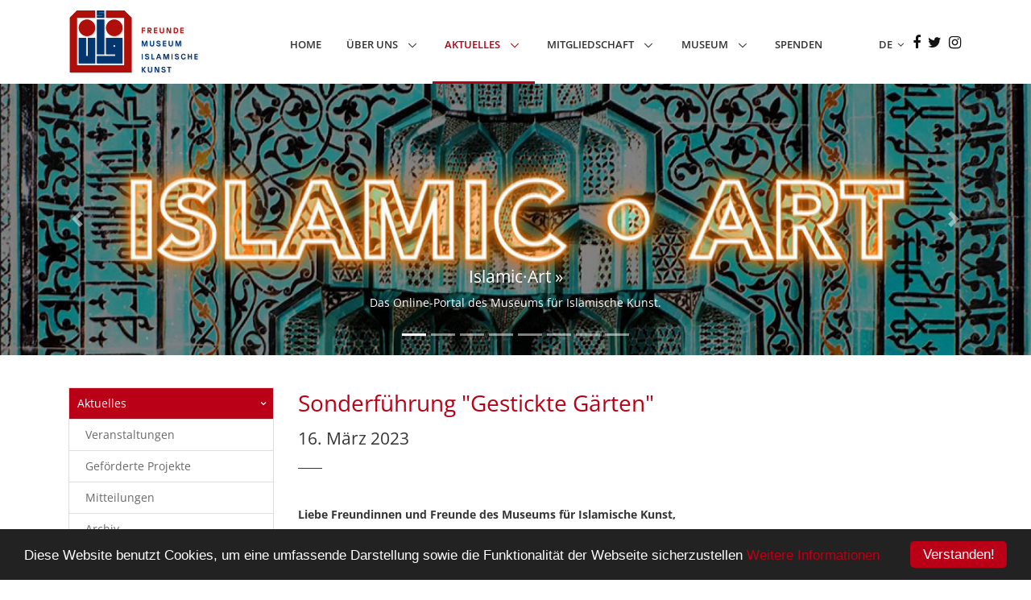

--- FILE ---
content_type: text/html; charset=utf-8
request_url: https://www.freunde-islamische-kunst-pergamonmuseum.de/index.php?sonderf%C3%BChrung-gestickte-g%C3%A4rten
body_size: 8026
content:
<!DOCTYPE html>
<html lang="de" id="www-freunde-islamische-kunst-pergamonmuseum-de">
<head>
  <!--
    phpwcms | free open source content management system
    created by Oliver Georgi (oliver at phpwcms dot de) and licensed under GNU/GPL.
    phpwcms is copyright 2002-2026 of Oliver Georgi. Extensions are copyright of
    their respective owners. Visit project page for details: http://www.phpwcms.org/
  -->
  <meta http-equiv="X-UA-Compatible" content="IE=Edge">
  <meta charset="utf-8">
  <title>FMIK e.V. | 2023</title>
<!-- Required Meta Tags Always Come First -->
  <meta name="viewport" content="width=device-width, initial-scale=1, shrink-to-fit=no">
<meta name="keywords" content="Museum, Islamic, Kunst, Art, Berlin, Mitglied, Freundeskreis, Vielfalt, Kultur, Wissenschaft, Islamische Kunst, Fmik">
<meta name="description" content="Seit 2009 haben wir es uns zur Aufgabe gemacht, das Museum für Islamische Kunst in seiner Einzigartigkeit zu fördern und bei der Museumsarbeit zu unterstützen." />

  <!-- Favicon -->
  <link rel="shortcut icon" href="/favicon.png">
  <!-- CSS Global Compulsory -->
  <link rel="stylesheet" href="assets2/vendor/bootstrap/bootstrap.min.css">
  <link rel="stylesheet" href="assets2/vendor/bootstrap/offcanvas.css">
  <!-- CSS Global Icons -->
  <link rel="stylesheet" href="assets2/vendor/icon-awesome/css/font-awesome.min.css">
  <link rel="stylesheet" href="assets2/vendor/icon-line/css/simple-line-icons.css">
  <link rel="stylesheet" href="assets2/vendor/icon-etlinefont/style.css">
  <link rel="stylesheet" href="assets2/vendor/icon-line-pro/style.css">
  <link rel="stylesheet" href="assets2/vendor/icon-hs/style.css">
  <link rel="stylesheet" href="assets2/vendor/dzsparallaxer/dzsparallaxer.css">
  <link rel="stylesheet" href="assets2/vendor/dzsparallaxer/dzsscroller/scroller.css">
  <link rel="stylesheet" href="assets2/vendor/dzsparallaxer/advancedscroller/plugin.css">
  <link rel="stylesheet" href="assets2/vendor/animate.css">
  <link rel="stylesheet" href="assets2/vendor/hamburgers/hamburgers.min.css">
<link rel="stylesheet" href="assets2/vendor/hs-megamenu/src/hs.megamenu.css">
  <link rel="stylesheet" href="assets2/vendor/slick-carousel/slick/slick.css">
  <link rel="stylesheet" href="assets2/vendor/fancybox/jquery.fancybox.css">

  <!-- CSS Unify -->
  <link rel="stylesheet" href="assets2/css/unify-core.css">
  <link rel="stylesheet" href="assets2/css/unify-components.css">
  <link rel="stylesheet" href="assets2/css/unify-globals.css">

  <!-- CSS Customization -->
  <link rel="stylesheet" href="assets2/css/custom.css">
<link rel="stylesheet" type="text/css" href="assets2/css/navi-left.css">


<!-- JS Global Compulsory --> 
<script src="assets2/vendor/jquery/jquery.min.js"></script> 
<script src="assets2/vendor/jquery-migrate/jquery-migrate.min.js"></script> 
<script src="assets2/vendor/popper.min.js"></script> 
<script src="assets2/vendor/bootstrap/bootstrap.min.js"></script> 
<script src="assets2/vendor/bootstrap/offcanvas.js"></script>
  <link rel="canonical" href="https://www.freunde-islamische-kunst-pergamonmuseum.de/index.php?sonderf%C3%BChrung-gestickte-g%C3%A4rten">
  <meta property="og:type" content="article">
  <meta property="og:title" content="Sonderführung &quot;Gestickte Gärten&quot;">
  <meta property="og:url" content="https://www.freunde-islamische-kunst-pergamonmuseum.de/index.php?sonderf%C3%BChrung-gestickte-g%C3%A4rten">
  <meta name="generator" content="phpwcms 1.10.4">
  <style type="text/css">

    /* Put this inside of your CSS file. Remove it from the template. */
    figure.img-responsive img {
        display: block; max-width:100%; height: auto;
    }
    .image-text .img-pull-right {
        float: right;
        max-width: 33%;
        margin-left: 30px;
        margin-bottom: 20px;
    }
    .image-text .img-pull-left {
        float: left;
        max-width: 33%;
        margin-right: 30px;
        margin-bottom: 20px;
    }

  </style>
  <!--[if lt IE 9]>
    <script src="https://www.freunde-islamische-kunst-pergamonmuseum.de/template/lib/html5shiv/html5shiv.min.js"></script>
    <script src="https://www.freunde-islamische-kunst-pergamonmuseum.de/template/lib/respond/respond.min.js"></script>
  <![endif]-->
  <script>

      window.cookieconsent_options={"message":"Diese Website benutzt Cookies, um eine umfassende Darstellung sowie die Funktionalit\u00e4t der Webseite sicherzustellen","dismiss":"Verstanden!","link":"https:\/\/www.fmik.de\/index.php?datenschutz","learnMore":"Weitere Informationen","theme":"dark-bottom"};

  </script>
  <script src="https://cdnjs.cloudflare.com/ajax/libs/cookieconsent2/1.0.10/cookieconsent.min.js"></script>
</head>
<body>
<main> <!--HEADER gen-->

<header id="js-header" class="u-header u-header--static--lg u-header--show-hide--lg u-header--change-appearance--lg" data-header-fix-moment="500" data-header-fix-effect="slide">
  <div class="u-header__section u-header__section--light g-bg-white g-transition-0_3 g-py-10 g-py-0--lg" data-header-fix-moment-classes="u-shadow-v18">
    <nav class="js-mega-menu navbar navbar-expand-lg py-0 hs-menu-initialized hs-menu-horizontal">
      <div class="container"> 
        <!-- Responsive Toggle Button -->
        <button class="navbar-toggler navbar-toggler-right btn g-line-height-1 g-brd-none g-pa-0 g-pos-abs g-top-3 g-right-0" type="button" aria-label="Toggle navigation" aria-expanded="false" aria-controls="navBar" data-toggle="collapse" data-target="#navBar"> <span class="hamburger hamburger--slider"> <span class="hamburger-box"> <span class="hamburger-inner"></span> </span> </span> </button>
        <!-- End Responsive Toggle Button --> 
        <!-- Logo --> 
        <a href="index.php?de" class="navbar-brand"> <img src="/assets2/img/logo/logo1.png" alt="Home"> </a> 
        <!-- End Logo --> 
        <!-- Navigation -->
        <div class="collapse navbar-collapse align-items-center flex-sm-row g-pt-10 g-pt-5--lg" id="navBar"> 
<ul class="navbar-nav mx-auto text-uppercase g-font-weight-600 u-main-nav-v3 u-sub-menu-v3">

   <li class="nav-item visible-lg add-class sub_parent"><a href="index.php?de" class="nav-link" title="Home">Home</a></li>
   <li class="sub_ul dropdown sub_first nav-item"><a href="index.php?de_aufgaben" class="nav-link dropdown-toggle" title="Über uns" data-toggle="dropdown">Über uns <b class="caret"></b></a>
  <ul class="dropdown-menu">
     <li class="sub_no sub_first"><a href="index.php?de_aufgaben" class="nav-link" title="Aufgaben | Ziele | Satzung">Aufgaben | Ziele | Satzung</a></li>
     <li class="sub_no"><a href="index.php?de_vorstand" class="nav-link" title="Vorstand">Vorstand</a></li>
     <li class="sub_no"><a href="index.php?de_kontakt" class="nav-link" title="Kontakt">Kontakt</a></li>
     <li class="sub_no sub_last"><a href="index.php?de_taetigkeitsberichte" class="nav-link" title="Tätigkeitsberichte">Tätigkeitsberichte</a></li>
  </ul>
  </li>
   <li class="sub_ul dropdown active nav-item"><a href="index.php?de_veranstaltungen" class="nav-link dropdown-toggle" title="Aktuelles" data-toggle="dropdown">Aktuelles <b class="caret"></b></a>
  <ul class="dropdown-menu  active">
     <li class="sub_no sub_first"><a href="index.php?de_veranstaltungen" class="nav-link" title="Veranstaltungen">Veranstaltungen</a></li>
     <li class="sub_no"><a href="index.php?de_laufende-projekte" class="nav-link" title="Geförderte Projekte">Geförderte Projekte</a></li>
     <li class="sub_no"><a href="index.php?de_weiteres" class="nav-link" title="Mitteilungen">Mitteilungen</a></li>
     <li class="sub_no active sub_last"><a href="index.php?de_archiv" class="nav-link" title="Archiv">Archiv</a></li>
  </ul>
  </li>
   <li class="sub_ul dropdown nav-item"><a href="index.php?de_aufnahmeantrag" class="nav-link dropdown-toggle" title="Mitgliedschaft" data-toggle="dropdown">Mitgliedschaft <b class="caret"></b></a>
  <ul class="dropdown-menu">
     <li class="sub_no sub_first"><a href="index.php?de_aufnahmeantrag" class="nav-link" title="Aufnahmeantrag">Aufnahmeantrag</a></li>
     <li class="sub_no"><a href="index.php?de_mitgliedschaft-verschenken" class="nav-link" title="Mitgliedschaft verschenken">Mitgliedschaft verschenken</a></li>
     <li class="sub_no sub_last"><a href="index.php?de_newsletter" class="nav-link" title="Newsletter abonnieren">Newsletter abonnieren</a></li>
  </ul>
  </li>
   <li class="sub_ul dropdown nav-item"><a href="index.php?de_geschichte" class="nav-link dropdown-toggle" title="Museum" data-toggle="dropdown">Museum <b class="caret"></b></a>
  <ul class="dropdown-menu">
     <li class="sub_no sub_first"><a href="index.php?de_geschichte" class="nav-link" title="damals, heute &amp; morgen">damals, heute &amp; morgen</a></li>
     <li class="sub_no"><a href="index.php?de_sammlung" class="nav-link" title="Sammlung">Sammlung</a></li>
     <li class="sub_no"><a href="index.php?de_islamic-art" class="nav-link" title="Islamic·Art">Islamic·Art</a></li>
     <li class="sub_no sub_ul_true sub_last"><a href="index.php?de_publikationen" class="nav-link" title="Publikationen">Publikationen</a></li>
  </ul>
  </li>
   <li class="sub_no sub_last nav-item add-class"><a href="index.php?de_spenden" class="nav-link" title="Spenden">Spenden</a></li>
</ul>
 </div>
        <!-- End Navigation --> 
        <!-- Search -->
        <div class="g-pos-rel g-width-40 g-pt-7--lg g-ml-30 g-ml-0--lg hft"> <a href="#!" id="languages-dropdown-invoker-2" class="g-color-gray-dark-v2 g-color-primary--hover g-text-underline--none--hover" aria-controls="languages-dropdown-2" aria-haspopup="true" aria-expanded="false" data-dropdown-event="click" data-dropdown-target="#languages-dropdown-2" data-dropdown-type="css-animation" data-dropdown-duration="500" data-dropdown-hide-on-scroll="false" data-dropdown-animation-in="fadeIn" data-dropdown-animation-out="fadeOut" style="font-weight:600;"> DE&nbsp;<i class="fa fa-angle-down g-ml-3"></i> </a>
          <ul id="languages-dropdown-2" class="list-unstyled text-left u-shadow-v23 g-pos-abs g-left-0 g-bg-white g-width-160 g-z-index-2 g-py-20 g-pb-15 g-mt-25--lg g-mt-20--lg--scrolling u-dropdown--css-animation u-dropdown--hidden" aria-labelledby="languages-dropdown-invoker-2" style="animation-duration: 500ms; left: 0px;">
            <li> <a class="d-block g-color-main g-color-primary--hover g-text-underline--none--hover g-py-8 g-px-20" href="index.php?en_archive_2023">English</a> </li>
            <li> <a class="d-block g-color-main g-color-primary--hover g-text-underline--none--hover g-py-8 g-px-20" href="index.php?de_archive_2023">Deutsch</a> </li>
          </ul>
        </div>
        <!-- End Search -->
        <div class="align-self-center hft">
          <ul class="list-inline text-center text-md-right mb-0 g-font-size-18">
            <li class="list-inline-item g-mx-2" data-toggle="tooltip" data-placement="top" title="Facebook"> <a href="https://www.facebook.com/pages/Freunde-des-Museums-f%C3%BCr-Islamische-Kunst-im-Pergamonmusem-eV/163105813057" class="g-color-gray-dark-v1 g-color-primary--hover" target="_blank"> <i class="fa fa-facebook"></i> </a> </li>
            <li class="list-inline-item g-mx-2" data-toggle="tooltip" data-placement="top" title="Twitter"> <a href="https://twitter.com/#!/FmikInfo" class="g-color-gray-dark-v1 g-color-primary--hover" target="_blank"> <i class="fa fa-twitter"></i> </a> </li>
            <li class="list-inline-item g-mx-2" data-toggle="tooltip" data-placement="top" title="Instagram"> <a href="https://instagram.com/fmik.berlin/" class="g-color-gray-dark-v1 g-color-primary--hover" target="_blank"> <i class="fa fa-instagram"></i> </a> </li>
          </ul>
        </div>
      </div>
    </nav>
  </div>
</header>


<div class="clearfix">
  <div id="carouselExampleIndicators" class="carousel slide" data-ride="carousel"> 
   <ol class="carousel-indicators">
    
    <li data-target="#carouselExampleIndicators" data-slide-to="0" class="active"></li>
    
    <li data-target="#carouselExampleIndicators" data-slide-to="1"></li>
    
    <li data-target="#carouselExampleIndicators" data-slide-to="2"></li>
    
    <li data-target="#carouselExampleIndicators" data-slide-to="3"></li>
    
    <li data-target="#carouselExampleIndicators" data-slide-to="4"></li>
    
    <li data-target="#carouselExampleIndicators" data-slide-to="5"></li>
    
    <li data-target="#carouselExampleIndicators" data-slide-to="6"></li>
    
    <li data-target="#carouselExampleIndicators" data-slide-to="7"></li>
    
   </ol>
   
   <div class="carousel-inner"> 
    
    <div class="carousel-item active"><img src="content/images/Islamic_Art_slider_1170_1900x500-c1s4q95.jpg" data-image-ext="jpg" data-image-id="1013" data-image-hash="fce5dfba6bf4e97e54096a42e1d36281" width="1900" height="500" alt="Islamic_Art_slider_1170.jpg" class="image-thumb" loading="lazy">
     <a href="https://islamic-art.smb.museum/" target="_blank">
     <div class="carousel-caption visible-sm visible-md visible-lg">
      <h4>Islamic·Art &raquo;</h4>
      <p>Das Online-Portal des Museums für Islamische Kunst.</p>
     </div>
     </a>
       
        
       
       </div>
    
     
    
     
    
    <div class="carousel-item"><img src="content/images/Samarra---Museum-für-Islamische-Kunst-Berlin-(Tilman-Vogler)-(1)._1900x500-c1s4q95.jpg" data-image-ext="jpg" data-image-id="327" data-image-hash="580a3f887a5dc03e00b6ea96f37b2d67" width="1900" height="500" alt="Samarra---Museum-für-Islamische-Kunst-Berlin-(Tilman-Vogler)-(1).jpg" class="image-thumb" loading="lazy">
     
     <div class="carousel-caption visible-sm visible-md visible-lg">
      <h4>Freunde des Museums für Islamische Kunst</h4>
      <p>im Pergamonmuseum e.V.</p>
     </div>
     
       
        
       
       </div>
    
     
    
     
    
    <div class="carousel-item"><img src="content/images/22_1900x500-c1s4q95.jpg" data-image-ext="jpg" data-image-id="326" data-image-hash="a044b48723390eb843baa3bd1f896003" width="1900" height="500" alt="22.jpg" class="image-thumb" loading="lazy">
     
     <div class="carousel-caption visible-sm visible-md visible-lg">
      <h4>Freunde des Museums für Islamische Kunst</h4>
      <p>im Pergamonmuseum e.V.</p>
     </div>
     
       
        
       
       </div>
    
     
    
     
    
    <div class="carousel-item"><img src="content/images/emotionheader_1900x500-c1s4q95.jpg" data-image-ext="jpg" data-image-id="2" data-image-hash="f257046400f77379d50222599bc88918" width="1900" height="500" alt="emotionheader.jpg" class="image-thumb" loading="lazy">
     
     <div class="carousel-caption visible-sm visible-md visible-lg">
      <h4>Freunde des Museums für Islamische Kunst</h4>
      <p>im Pergamonmuseum e.V.</p>
     </div>
     
       
        
       
       </div>
    
     
    
     
    
    <div class="carousel-item"><img src="content/images/nächte-des-ramadan._1900x500-c1s4q95.jpg" data-image-ext="jpg" data-image-id="335" data-image-hash="b5bb72491e3e430fd678da156c32e76c" width="1900" height="500" alt="nächte-des-ramadan.jpg" class="image-thumb" loading="lazy">
     
     <div class="carousel-caption visible-sm visible-md visible-lg">
      <h4>Freunde des Museums für Islamische Kunst</h4>
      <p>im Pergamonmuseum e.V.</p>
     </div>
     
       
        
       
       </div>
    
     
    
     
    
    <div class="carousel-item"><img src="content/images/I_2573-P011_1900x500-c1s4q95.jpg" data-image-ext="jpg" data-image-id="874" data-image-hash="bd1aaed58bf42a54e736b7b943cfe5d6" width="1900" height="500" alt="I_2573-P011.jpg" class="image-thumb" loading="lazy">
     
     <div class="carousel-caption visible-sm visible-md visible-lg">
      <h4>Freunde des Museums für Islamische Kunst</h4>
      <p>im Pergamonmuseum e.V.</p>
     </div>
     
       
        
       
       </div>
    
     
    
     
    
    <div class="carousel-item"><img src="content/images/Kalligrafie_Sonderausstellung-Kalligraf-Mouneer-Al-Shaarani_1900x500-c1s4q95.jpg" data-image-ext="jpg" data-image-id="871" data-image-hash="258b457f28c74e2c7015e91b404aa81e" width="1900" height="500" alt="Kalligrafie_Sonderausstellung-Kalligraf-Mouneer-Al-Shaarani.jpg" class="image-thumb" loading="lazy">
     
     <div class="carousel-caption visible-sm visible-md visible-lg">
      <h4>Freunde des Museums für Islamische Kunst</h4>
      <p>im Pergamonmuseum e.V.</p>
     </div>
     
       
        
       
       </div>
    
     
    
     
    
    <div class="carousel-item"><img src="content/images/Multaka-Workshops_1900x500-c1s4q95.jpg" data-image-ext="jpg" data-image-id="872" data-image-hash="693a66dd28875093de180a0bcfdeb0b4" width="1900" height="500" alt="Multaka-Workshops.jpg" class="image-thumb" loading="lazy">
     <a href="https://multaka.de" target="_blank">
     <div class="carousel-caption visible-sm visible-md visible-lg">
      <h4>Multaka: Treffpunkt Museum &raquo;</h4>
      <p></p>
     </div>
     </a>
       
        
       
       </div>
    
     
    
     
   </div>
     <a class="carousel-control-prev" href="#carouselExampleIndicators" role="button" data-slide="prev">
    <span class="carousel-control-prev-icon" aria-hidden="true"></span>
    <span class="sr-only">Previous</span>
  </a>
     <a class="carousel-control-next" href="#carouselExampleIndicators" role="button" data-slide="next">
    <span class="carousel-control-next-icon" aria-hidden="true"></span>
    <span class="sr-only">Next</span>
  </a>
    
    
    </div>
 </div>
<div style="clear:both;"></div>
  <div class="container g-pt-40">
    <div class="row">
      <div class="col-md-3"><!--levelsensitive navigation left-->
<div>
  <div id="nlu_navi1">

<ul id="NLU_ID_3">

   <li id="li_NLU_ID_3" class="nav-item sub_parent"><a href="index.php?de_veranstaltungen" class="nav-link" title="Aktuelles">Aktuelles</a></li>
   <li id="li_NLU_ID_11" class="sub_no sub_first"><a href="index.php?de_veranstaltungen" class="nav-link" title="Veranstaltungen">Veranstaltungen</a></li>
   <li id="li_NLU_ID_23" class="sub_no"><a href="index.php?de_laufende-projekte" class="nav-link" title="Geförderte Projekte">Geförderte Projekte</a></li>
   <li id="li_NLU_ID_4" class="sub_no"><a href="index.php?de_weiteres" class="nav-link" title="Mitteilungen">Mitteilungen</a></li>
   <li id="li_NLU_ID_48" class="sub_no act_path sub_last"><a href="index.php?de_archiv" class="nav-link" title="Archiv">Archiv</a></li>
</ul>
</div>
  
</div></div>
      <div class="col-md-9"><div class="u-heading-v2-6--bottom g-mb-40 g-brd-primary"> <h2 class="u-heading-v2__title g-mb-10 g-color-primary">Sonderführung &quot;Gestickte Gärten&quot;</h2>
     <h4 class="g-font-weight-400">16. März 2023</h4>
     </div>
	
	
	




 

    <div class="rowx image-text">  
      <!-- top left -->
      <div class="col-xs-12"> <div style="border-bottom:solid black 1.0pt; padding:0cm 0cm 0cm 0cm">
<p><strong>Liebe Freundinnen und Freunde des Museums f&uuml;r Islamische Kunst,</strong></p>

<p>wir m&ouml;chten Sie herzlich zu einer exklusiven Sonderf&uuml;hrung einladen!</p>

<p>Die Kuratorin Dr. Deniz Erduman-&Ccedil;alış f&uuml;hrt Sie durch die Sonderausstellung &quot;<a href="https://www.smb.museum/museen-einrichtungen/museum-fuer-islamische-kunst/ausstellungen/detail/gestickte-gaerten/" target="_blank">Gestickte G&auml;rten - Osmanische Textilien aus der Sammlung Borgs</a>&quot;.<br />
<br />
<strong>Wann:&nbsp;16. M&auml;rz 2023 von 18:00-19:00 Uhr<br />
Wo:&nbsp;Buchkunstkabinett, Museum f&uuml;r Islamische Kunst<br />
begrenzte Teilnehmerzahl:&nbsp;15 Personen</strong><br />
<br />
Eine verbindliche Anmeldung ist unter&nbsp;<a href="mailto:info@fmik.de?subject=Anmeldung%20Sonderf%C3%BChrung%20%22Gestickte%20G%C3%A4rten%22">info@fmik.de</a>&nbsp;erforderlich. Sie erhalten im Anschluss eine Best&auml;tigungsmail mit allen weiteren Details.</p>

<p>Die Sonderpr&auml;sentation im Buchkunstkabinett des Pergamonmuseums, noch zu sehen bis 16. April 2023, gew&auml;hrt Einblicke in einen Teilbereich der reichen Textiltradition des Osmanischen Reichs: Neben Teppichen und Geweben spielten die weniger bekannten Stickereien vor allem in h&auml;uslichen Kontexten der St&auml;dte eine gro&szlig;e Rolle. Sie&nbsp;waren Teil der Aussteuer einer jeden jungen Frau und wurden gleich einem Schatz verwahrt. Die Ausstellung zeigt mit reichen Stickereien veredelte Handt&uuml;cher, Servietten und G&uuml;rtelt&uuml;cher aus der Zeit vom 16.&nbsp;bis 19.&nbsp;Jahrhundert aus der Sammlung Borgs. Die kostbaren Arbeiten entstanden in der Regel in h&auml;uslicher Arbeit, einige besonders aufwendige Stickereien sind Werkstattarbeiten professioneller Stickerinnen.</p>

<p>Mit herzlichen Gr&uuml;&szlig;en&nbsp;Ihr Vorstand<br />
<br />
Irene Fellmann &nbsp; &nbsp; Peter Heine&nbsp; &nbsp; &nbsp;Nadia Nagie&nbsp; &nbsp; &nbsp;Katja Şıdım &nbsp; &nbsp; Cornelia Weber &nbsp; &nbsp;Stefan Weber</p>
</div> </div>
      
      
      
      
      
      
      
      
      
      
      
      
      
      
      
      
      
      
      
       </div>
     
</div>
    </div>
  </div>
  <!-- Footer -->

<div class="g-bg-black-opacity-0_9 g-color-white-opacity-0_8 g-py-60 g-mt-60">
  <div class="container">
    <div class="row"> <!-- Footer Content -->
      <div class="col-lg-3 col-md-6 g-mb-40 g-mb-0--lg"><img class="img-fluid" src="/template/img/logo-footer.png" alt="Logo"> </div>
      <!-- End Footer Content --> <!-- Footer Content -->
      <div class="col-lg-3 col-md-6 g-mb-40 g-mb-0--lg">
        <div class="u-heading-v3-1 g-brd-white-opacity-0_3 g-mb-25">
          <h2 class="u-heading-v3__title h6 text-uppercase g-brd-primary">FMIK e.V.</h2>
        </div>
        <nav class="text-uppercase1">
          <ul class="list-unstyled g-mt-minus-10 mb-0">
            <li class="g-pos-rel g-brd-bottom g-brd-white-opacity-0_1 g-py-10">
              <h4 class="h6 g-pr-20 mb-0"> <a class="g-color-white-opacity-0_8 g-color-white--hover" href="https://www.fmik.de/index.php?de_aufgaben">Aufgaben und Ziele</a> <i class="fa fa-angle-right g-absolute-centered--y g-right-0"></i> </h4>
            </li>
            <li class="g-pos-rel g-brd-bottom g-brd-white-opacity-0_1 g-py-10">
              <h4 class="h6 g-pr-20 mb-0"> <a class="g-color-white-opacity-0_8 g-color-white--hover" href="https://www.fmik.de/index.php?de_vorstand">Vorstand</a> <i class="fa fa-angle-right g-absolute-centered--y g-right-0"></i> </h4>
            </li>
            <li class="g-pos-rel g-brd-bottom g-brd-white-opacity-0_1 g-py-10">
              <h4 class="h6 g-pr-20 mb-0"> <a class="g-color-white-opacity-0_8 g-color-white--hover" href="https://www.fmik.de/index.php?de_taetigkeitsberichte">Tätigkeitsberichte</a> <i class="fa fa-angle-right g-absolute-centered--y g-right-0"></i> </h4>
            </li>
          </ul>
        </nav>
      </div>
      <!-- End Footer Content --> <!-- Footer Content -->
      <div class="col-lg-3 col-md-6 g-mb-40 g-mb-0--lg">
        <div class="u-heading-v3-1 g-brd-white-opacity-0_3 g-mb-25">
          <h2 class="u-heading-v3__title h6 text-uppercase g-brd-primary">Aktuelles</h2>
        </div>
        <nav class="text-uppercase1">
          <ul class="list-unstyled g-mt-minus-10 mb-0">
            <li class="g-pos-rel g-brd-bottom g-brd-white-opacity-0_1 g-py-10">
              <h4 class="h6 g-pr-20 mb-0"> <a class="g-color-white-opacity-0_8 g-color-white--hover" href="https://www.fmik.de/index.php?de_veranstaltungen">Veranstaltungen</a> <i class="fa fa-angle-right g-absolute-centered--y g-right-0"></i> </h4>
            </li>
            <li class="g-pos-rel g-brd-bottom g-brd-white-opacity-0_1 g-py-10">
              <h4 class="h6 g-pr-20 mb-0"> <a class="g-color-white-opacity-0_8 g-color-white--hover" href="https://www.fmik.de/index.php?de_laufende-projekte">Laufende Projekte</a> <i class="fa fa-angle-right g-absolute-centered--y g-right-0"></i> </h4>
            </li>
            <li class="g-pos-rel g-brd-bottom g-brd-white-opacity-0_1 g-py-10">
              <h4 class="h6 g-pr-20 mb-0"> <a class="g-color-white-opacity-0_8 g-color-white--hover" href="https://www.fmik.de/index.php?de_aktuelles">Archiv</a> <i class="fa fa-angle-right g-absolute-centered--y g-right-0"></i> </h4>
            </li>
          </ul>
        </nav>
      </div>
      <!-- End Footer Content --> <!-- Footer Content -->
      <div class="col-lg-3 col-md-6">
        <div class="u-heading-v3-1 g-brd-white-opacity-0_3 g-mb-25">
          <h2 class="u-heading-v3__title h6 text-uppercase g-brd-primary">Kontakt</h2>
        </div>
        <address class="g-bg-no-repeat g-line-height-2 g-mt-minus-4" style="background-image: url(/assets2/img/maps/map2.png);">
        <span style="line-height:1em !important;">Freunde des Museums für Islamische Kunst im Pergamonmuseum e.V. </span><br />
        c/o Museum für Islamische Kunst<br />
        Geschwister-Scholl-Strasse 6 <br />
        10117 Berlin<br />
        Phone: +49 (0)30 26642 5201 <br />
        Email: <a href="mailto:info@fmik.de" class="g-color-white-opacity-0_8">info@fmik.de</a>
        </address>
      </div>
      <!-- End Footer Content --> </div>
  </div>
</div>

<!-- End Footer --> <!-- Copyright Footer -->
<footer class="g-bg-gray-dark-v1 g-color-white-opacity-0_8 g-py-20">
  <div class="container">
    <div class="row">
      <div class="col-md-8 text-center text-md-left g-mb-15 g-mb-0--md">
        <div class="d-lg-flex"> <small class="d-block g-font-size-default g-mr-10 g-mb-10 g-mb-0--md">2025 © Alle Rechte vorbehalten.</small>
          <ul class="u-list-inline">
            <li class="list-inline-item"> <a href="https://www.fmik.de/index.php?de_impressum" class="g-color-white-opacity-0_8">Impressum</a> </li>
            <li class="list-inline-item"> <span>|</span> </li>
            <li class="list-inline-item"> <a href="https://www.fmik.de/index.php?de_kontakt" class="g-color-white-opacity-0_8">Kontakt</a> </li>
			  <li class="list-inline-item"> <span>|</span> </li>
            <li class="list-inline-item"> <a href="https://www.fmik.de/index.php?datenschutz" class="g-color-white-opacity-0_8">Datenschutz</a> </li>
          </ul>
        </div>
      </div>
      <div class="col-md-4 align-self-center">
        <ul class="list-inline text-center text-md-right mb-0">
          <li class="list-inline-item g-mx-10" data-toggle="tooltip" data-placement="top" title="Facebook"> <a href="https://www.facebook.com/pages/Freunde-des-Museums-f%C3%BCr-Islamische-Kunst-im-Pergamonmusem-eV/163105813057" class="g-color-white-opacity-0_5 g-color-white--hover"> <i class="fa fa-facebook"></i> </a> </li>
          <li class="list-inline-item g-mx-10" data-toggle="tooltip" data-placement="top" title="Twitter"> <a href="https://twitter.com/#!/FmikInfo" class="g-color-white-opacity-0_5 g-color-white--hover"> <i class="fa fa-twitter"></i> </a> </li>
          <li class="list-inline-item g-mx-10" data-toggle="tooltip" data-placement="top" title="Instagram"> <a href="https://instagram.com/fmik.berlin/" class="g-color-white-opacity-0_5 g-color-white--hover"> <i class="fa fa-instagram"></i> </a> </li>
        </ul>
      </div>
    </div>
  </div>
</footer>
<!-- End Copyright Footer --> </main>
<!-- JS Implementing Plugins --> 
<script src="assets2/vendor/hs-megamenu/src/hs.megamenu.js"></script> 
<script src="assets2/vendor/dzsparallaxer/dzsparallaxer.js"></script> 
<script src="assets2/vendor/dzsparallaxer/dzsscroller/scroller.js"></script> 
<script src="assets2/vendor/dzsparallaxer/advancedscroller/plugin.js"></script> 
<script src="assets2/vendor/masonry/dist/masonry.pkgd.min.js"></script> 
<script src="assets2/vendor/imagesloaded/imagesloaded.pkgd.min.js"></script> 
<script src="assets2/vendor/slick-carousel/slick/slick.js"></script> 
<script src="assets2/vendor/fancybox/jquery.fancybox.min.js"></script> 
<!-- JS Unify --> 
<script src="assets2/js/hs.core.js"></script> 
<script src="assets2/js/components/hs.header.js"></script> 
<script src="assets2/js/helpers/hs.hamburgers.js"></script> 
<script src="assets2/js/components/hs.dropdown.js"></script> 
<script src="assets2/js/components/hs.popup.js"></script> 
<script src="assets2/js/components/hs.carousel.js"></script> 
<script src="assets2/js/components/hs.go-to.js"></script> 
<!-- JS Custom --> 
<script src="assets2/js/custom.js"></script> 
<!-- JS Plugins Init. --> 
<script>
    $(document).on('ready', function () {
      // initialization of go to
      $.HSCore.components.HSGoTo.init('.js-go-to');
      // initialization of carousel
      $.HSCore.components.HSCarousel.init('.js-carousel');
 // initialization of HSDropdown component
      $.HSCore.components.HSDropdown.init($('[data-dropdown-target]'));
      // initialization of masonry
      $('.masonry-grid').imagesLoaded().then(function () {
        $('.masonry-grid').masonry({
          columnWidth: '.masonry-grid-sizer',
          itemSelector: '.masonry-grid-item',
          percentPosition: true
        });
      });
      // initialization of popups
      $.HSCore.components.HSPopup.init('.js-fancybox');
    });

    $(window).on('load', function () {
      // initialization of header
      $.HSCore.components.HSHeader.init($('#js-header'));
      $.HSCore.helpers.HSHamburgers.init('.hamburger');
      // initialization of HSMegaMenu component
      $('.js-mega-menu').HSMegaMenu({
        event: 'hover',
        pageContainer: $('.container'),
        breakpoint: 991
      });
    });
  </script> 

<script>
$( "ul li.add-class a" ).addClass(function( index ) {
  return "nav-link";
});
</script> 
<script>
$("#nlu_navi1 ul li.sub_ul").removeClass("hs-has-sub-menu");
</script>
</body>
</html>

--- FILE ---
content_type: text/css
request_url: https://www.freunde-islamische-kunst-pergamonmuseum.de/assets2/vendor/dzsparallaxer/dzsparallaxer.css
body_size: 15994
content:
/*
 * Author: Digital Zoom Studio
 * Website: http://digitalzoomstudio.net/
 * Portfolio: http://codecanyon.net/user/ZoomIt/portfolio
 *
 * Version: 1.31
 *
 */
@-webkit-keyframes keyframes-rotate {
  0% {
    transform: rotate(0deg);
    -webkit-transform: rotate(0deg);
  }
  50% {
    transform: rotate(180deg);
    -webkit-transform: rotate(180deg);
  }
  100% {
    transform: rotate(360deg);
    -webkit-transform: rotate(360deg);
  }
}
@keyframes keyframes-rotate {
  0% {
    transform: rotate(0deg);
    -webkit-transform: rotate(0deg);
  }
  50% {
    transform: rotate(180deg);
    -webkit-transform: rotate(180deg);
  }
  100% {
    transform: rotate(360deg);
    -webkit-transform: rotate(360deg);
  }
}
.dzsparallaxer:not(.mode-oneelement) {
  height: 300px;
  overflow: hidden;
  background-color: #1c1a17;
  position: relative;
  transition-property: height;
  transition-duration: 0.3s;
  -moz-transition-property: height;
  -moz-transition-duration: 0.3s;
  -webkit-transition-property: height;
  -webkit-transition-duration: 0.3s;
  -o-transition-property: height;
  -o-transition-duration: 0.3s;
  -ms-transition-property: height;
  -ms-transition-duration: 0.3s;
  -ms-transition-timing-function: ease-in;
  -webkit-transition-timing-function: ease-in;
  -moz-transition-timing-function: ease-in;
  -o-transition-timing-function: ease-in;
  transition-timing-function: ease-in;
}
.dzsparallaxer:not(.mode-oneelement) .dzsparallaxer--target {
  position: relative;
}
.dzsparallaxer:not(.mode-oneelement) .dzsparallaxer--target.position-absolute {
  position: absolute;
  top: 0;
  left: 0;
}
.dzsparallaxer:not(.mode-oneelement) .dzsparallaxer--blackoverlay {
  position: absolute;
  opacity: 0;
  background-color: rgba(0, 0, 0, 0.9);
  top: 0;
  left: 0;
  width: 100%;
  height: 100%;
  pointer-events: none;
}
.dzsparallaxer:not(.mode-oneelement) .big-text {
  position: absolute;
  text-align: center;
  width: 80%;
  left: 10%;
  font-size: 40px;
  font-weight: 300;
  top: 70px;
  color: #eee;
  line-height: 1.5;
  font-style: italic;
  text-shadow: 1px 1px 1px rgba(0, 0, 0, 0.3);
  opacity: 0.7;
}
.dzsparallaxer:not(.mode-oneelement) .big-text .smaller {
  font-size: 60%;
}
.dzsparallaxer:not(.mode-oneelement) > .container, .dzsparallaxer:not(.mode-oneelement) > .row, .dzsparallaxer:not(.mode-oneelement) > p, .dzsparallaxer:not(.mode-oneelement) > div {
  position: relative;
}
.dzsparallaxer:not(.mode-oneelement) .center-it {
  position: absolute;
  left: 50%;
  top: 50%;
  transform: translate(-50%, -50%);
  -webkit-transform: translate(-50%, -50%);
  -ms-transform: translate(-50%, -50%);
}
.dzsparallaxer:not(.mode-oneelement) .center-it-vertically {
  position: absolute;
  top: 50%;
  transform: translateY(-50%);
  -webkit-transform: translateY(-50%);
  -ms-transform: translateY(-50%);
  padding: 10px;
}
.dzsparallaxer:not(.mode-oneelement) *[class^="dzsprxseparator--"] {
  position: absolute;
  bottom: -1px;
  left: 0;
  width: 100%;
}
.dzsparallaxer:not(.mode-oneelement) *[class^="dzsprxseparator--"] .display-block {
  display: block;
}
.dzsparallaxer:not(.mode-oneelement) *[class^="dzsprxseparator--"].top {
  bottom: auto;
  top: 0;
}
.dzsparallaxer:not(.mode-oneelement) *[class^="dzsprxseparator--"].flippedY {
  transform: scaleY(-1);
}
.dzsparallaxer:not(.mode-oneelement) *[class^="dzsprxseparator--"].flippedX {
  transform: scaleX(-1);
}
.dzsparallaxer:not(.mode-oneelement) *[class^="dzsprxseparator--"].flippedXY {
  transform: scale(-1, -1);
}

.dzsparallaxer.wait-readyall .dzsparallaxer--target {
  opacity: 0;
  transition-property: height, opacity;
  transition-duration: 0.5s;
  -moz-transition-property: height, opacity;
  -moz-transition-duration: 0.5s;
  -webkit-transition-property: height, opacity;
  -webkit-transition-duration: 0.5s;
  -o-transition-property: height, opacity;
  -o-transition-duration: 0.5s;
  -ms-transition-property: height, opacity;
  -ms-transition-duration: 0.5s;
  -ms-transition-timing-function: ease-in;
  -webkit-transition-timing-function: ease-in;
  -moz-transition-timing-function: ease-in;
  -o-transition-timing-function: ease-in;
  transition-timing-function: ease-in;
}

.dzsparallaxer.mode-oneelement {
  position: relative;
}

.dzsparallaxer.wait-readyall.dzsprx-readyall .dzsparallaxer--target {
  opacity: 1;
  visibility: visible;
}

.dzsparallaxer.use-loading .dzsparallaxer--target {
  opacity: 0;
  visibility: hidden;
  transition-property: opacity, visibility;
  transition-duration: 0.7s;
  -moz-transition-property: opacity, visibility;
  -moz-transition-duration: 0.7s;
  -webkit-transition-property: opacity, visibility;
  -webkit-transition-duration: 0.7s;
  -o-transition-property: opacity, visibility;
  -o-transition-duration: 0.7s;
  -ms-transition-property: opacity, visibility;
  -ms-transition-duration: 0.7s;
  -ms-transition-timing-function: ease-in;
  -webkit-transition-timing-function: ease-in;
  -moz-transition-timing-function: ease-in;
  -o-transition-timing-function: ease-in;
  transition-timing-function: ease-in;
}
.dzsparallaxer.use-loading .preloader-semicircles {
  transition-property: all;
  transition-duration: 0.3s;
  -moz-transition-property: all;
  -moz-transition-duration: 0.3s;
  -webkit-transition-property: all;
  -webkit-transition-duration: 0.3s;
  -o-transition-property: all;
  -o-transition-duration: 0.3s;
  -ms-transition-property: all;
  -ms-transition-duration: 0.3s;
  -ms-transition-timing-function: ease-in;
  -webkit-transition-timing-function: ease-in;
  -moz-transition-timing-function: ease-in;
  -o-transition-timing-function: ease-in;
  transition-timing-function: ease-in;
}

.dzsparallaxer.simple-parallax.use-loading .dzsparallaxer--target {
  opacity: 0;
  visibility: hidden;
}

.dzsparallaxer.height-is-based-on-content {
  height: auto;
  padding: 0 !important;
}
.dzsparallaxer.height-is-based-on-content .dzs-container {
  padding: 45px 0;
}
.dzsparallaxer.height-is-based-on-content .dzsparallaxer--target {
  position: absolute;
}
.dzsparallaxer.height-is-based-on-content > div {
  position: relative;
}

.dzsparallaxer.use-loading.loaded .dzsparallaxer--target {
  opacity: 1;
  visibility: visible;
}
.dzsparallaxer.use-loading.loaded .preloader-semicircles {
  transform: translate3d(0, -50px, 0);
  opacity: 0;
  visibility: hidden;
}

.dzsparallaxer.allbody {
  width: 100%;
  height: 100%;
  position: fixed;
  top: 0;
  left: 0;
  z-index: -1;
}

.divimage {
  background-size: cover;
  background-position: center center;
}

.dzsparallaxer.is-ie-11 .simple-parallax-inner {
  clip: auto;
}
.dzsparallaxer.is-ie-11 .simple-parallax-inner .divimage.dzsparallaxer--target {
  background-attachment: fixed;
  position: relative;
}

.dzsparallaxer.simple-parallax {
  overflow: hidden;
  -webkit-backface-visibility: hidden;
  -moz-backface-visibility: hidden;
  backface-visibility: hidden;
}
.dzsparallaxer.simple-parallax .simple-parallax-inner {
  position: absolute;
  top: 0;
  left: 0;
  width: 100%;
  height: 100%;
  clip: rect(0, auto, auto, 0);
}
.dzsparallaxer.simple-parallax .dzsparallaxer--target {
  position: static;
  top: 0;
  left: 0;
  width: 100%;
  height: 100%;
  position: fixed;
  pointer-events: none;
  -webkit-backface-visibility: hidden;
  -moz-backface-visibility: hidden;
  backface-visibility: hidden;
}
.dzsparallaxer.simple-parallax .simple-parallax-inner.is-image {
  position: absolute;
  top: 0;
  left: 0;
  width: 100%;
  height: 100%;
  clip: auto;
}
.dzsparallaxer.simple-parallax .simple-parallax-inner.is-image > .divimage {
  position: absolute;
  background-attachment: fixed;
  background-repeat: no-repeat;
}
.dzsparallaxer.simple-parallax.simple-parallax--is-only-image .simple-parallax-inner {
  position: absolute;
  top: 0;
  left: 0;
  width: 100%;
  height: 100%;
  clip: auto;
}
.dzsparallaxer.simple-parallax.simple-parallax--is-only-image .simple-parallax-inner > .divimage {
  position: absolute;
  background-attachment: fixed;
}
.dzsparallaxer.simple-parallax.simple-parallax--is-only-image.under-500 .simple-parallax-inner > .divimage {
  background-attachment: local;
}

.blur-it {
  filter: blur(20px);
  -webkit-filter: blur(20px);
}

.dzsparallaxer div.semi-black-overlay {
  position: absolute;
  top: 0;
  left: 0;
  width: 100%;
  height: 100%;
  background: -moz-linear-gradient(top, rgba(0, 0, 0, 0.2) 0%, rgba(0, 0, 0, 0.6) 100%);
  background: -webkit-gradient(linear, left top, left bottom, color-stop(0%, rgba(0, 0, 0, 0.2)), color-stop(100%, rgba(0, 0, 0, 0.6)));
  background: -webkit-linear-gradient(top, rgba(0, 0, 0, 0.2) 0%, rgba(0, 0, 0, 0.6) 100%);
  background: -o-linear-gradient(top, rgba(0, 0, 0, 0.2) 0%, rgba(0, 0, 0, 0.6) 100%);
  background: -ms-linear-gradient(top, rgba(0, 0, 0, 0.2) 0%, rgba(0, 0, 0, 0.6) 100%);
  background: linear-gradient(to bottom, rgba(0, 0, 0, 0.2) 0%, rgba(0, 0, 0, 0.6) 100%);
  filter: progid:DXImageTransform.Microsoft.gradient( startColorstr='#33000000', endColorstr='#99000000',GradientType=0 );
}

.radial-bg {
  position: absolute;
}

.color-white {
  color: #fff;
}

.row-inline {
  font-size: 0;
}
.row-inline .col-md-6 {
  font-size: 15px;
  display: inline-block;
  vertical-align: middle;
  float: none;
}

.dzs-row-inline {
  font-size: 0;
}
.dzs-row-inline .dzs-col-md-6 {
  font-size: 13px;
  display: inline-block;
  vertical-align: middle;
  float: none;
}

@media (max-width: 992px) {
  .row-inline .col-md-6 {
    width: 100%;
    margin-bottom: 15px;
    padding: 0 30px 15px;
  }
}
.separator-black-grey polygon, .separator-black-grey polyline, .separator-black-grey path {
  fill: #222;
}

.separator-white-grey polygon, .separator-white-grey polyline, .separator-white-grey path {
  fill: #ddd;
}

.dzs-container {
  padding-right: 15px;
  padding-left: 15px;
  margin-right: auto;
  margin-left: auto;
  max-width: 1170px;
  margin: 0 auto;
}

.dzs-row {
  margin-right: -15px;
  margin-left: -15px;
}

.dzs-col-md-6 {
  width: 50%;
  float: left;
  min-height: 1px;
  padding-right: 15px;
  padding-left: 15px;
}

@-webkit-keyframes preloader-semicircles-tween {
  0% {
    transform: rotate(0deg);
    -webkit-transform: rotate(0deg);
  }
  50% {
    transform: rotate(180deg);
    -webkit-transform: rotate(180deg);
  }
  100% {
    transform: rotate(360deg);
    -webkit-transform: rotate(360deg);
  }
}
@keyframes preloader-semicircles-tween {
  0% {
    transform: rotate(0deg);
    -webkit-transform: rotate(0deg);
  }
  50% {
    transform: rotate(180deg);
    -webkit-transform: rotate(180deg);
  }
  100% {
    transform: rotate(360deg);
    -webkit-transform: rotate(360deg);
  }
}
.preloader-semicircles {
  width: 15px;
  height: 15px;
  background: rgba(230, 50, 50, 0.9);
  border-radius: 50px;
  position: absolute;
  top: 50%;
  left: 50%;
  opacity: 0.7;
  visibility: visible;
  pointer-events: none;
  margin-left: -15px;
  margin-right: -15px;
  animation: preloader-semicircles-tween 1.4s infinite linear;
  -webkit-animation: preloader-semicircles-tween 1.4s infinite linear;
}

body .dzsparallaxer .preloader-semicircles {
  position: absolute;
}

.preloader-semicircles:after {
  position: absolute;
  width: 25px;
  height: 25px;
  border-top: 5px solid #c83232;
  border-bottom: 5px solid #c83232;
  border-left: 5px solid transparent;
  border-right: 5px solid transparent;
  border-radius: 25px;
  content: '';
  top: -10px;
  left: -10px;
  box-sizing: content-box;
}

.center-it {
  position: absolute;
  left: 50%;
  top: 50%;
  transform: translate(-50%, -50%);
  -webkit-transform: translate(-50%, -50%);
  -ms-transform: translate(-50%, -50%);
}

.dzs-colcontainer {
  margin-left: -15px;
  margin-right: -15px;
  -moz-box-sizing: border-box;
  -webkit-box-sizing: border-box;
  box-sizing: border-box;
}

.dzs-colcontainer-w {
  width: 1230px;
  padding: 0 30px;
  max-width: 100%;
  min-height: 1px;
}

.dzs-colcontainer.row-inline {
  font-size: 0;
}
.dzs-colcontainer.row-inline *[class*="dzs-col-"] {
  float: none;
  display: inline-block;
  font-size: 13px;
  vertical-align: middle;
}

.dzs-colcontainer:after {
  display: block;
  content: "";
  clear: both;
}

*[class*="dzs-col-"] {
  float: left;
  padding-left: 15px;
  padding-right: 15px;
}

.dzs-col-3 {
  width: 25%;
  padding-left: 15px;
  padding-right: 15px;
}

.dzs-col-4 {
  width: 33.3%;
  padding-left: 15px;
  padding-right: 15px;
}

.dzs-col-8 {
  width: 66.6%;
  padding-left: 15px;
  padding-right: 15px;
}

.dzs-col-6 {
  width: 50%;
  padding-left: 15px;
  padding-right: 15px;
}

.dzs-col-12 {
  width: 100%;
  padding-left: 15px;
  padding-right: 15px;
}

.dzsparallaxer--team-members-con {
  width: 70%;
  max-width: 1100px;
  margin: 0 auto;
}

.dzsparallaxer.under-760 .dzsparallaxer--team-members-con {
  width: 100%;
}

.dzsparallaxer--team-member-con {
  text-align: center;
}
.dzsparallaxer--team-member-con img {
  max-width: 100%;
}
.dzsparallaxer--team-member-con .team-member--title {
  color: #fff;
  text-transform: uppercase;
  margin-top: 15px;
  line-height: 1;
  font-size: 15px;
}
.dzsparallaxer--team-member-con .team-member--subtitle {
  opacity: 0.5;
  margin-top: 10px;
  line-height: 1.5;
  background-color: #FFFFFF;
  color: #111;
  padding: 5px;
}

.center-it {
  position: absolute;
  top: 50%;
  left: 50%;
  transform: translate(-50%, -50%);
  -webkit-transform: translate(-50%, -50%);
}

.black-leg-bar {
  height: 2px;
  left: -20px;
  background-color: #222222;
  width: 40px;
}

.white-leg-bar {
  height: 2px;
  left: -20px;
  background-color: #ffffff;
  width: 40px;
}

.light-grey-box, .lighter-grey-box, .dark-grey-box, .darker-grey-box, .white-white-box {
  background-color: #ccc;
  color: #222;
  padding: 20px;
  font-size: 17px;
  line-height: 1.8;
}

.dark-grey-box {
  background-color: #444444;
  color: #ffffff;
}

.darker-grey-box {
  background-color: #333;
  color: #ffffff;
}

.lighter-grey-box {
  background-color: #dddddd;
}

.offset-left-10px {
  margin-left: -10px;
}

.offset-right-10px {
  margin-right: -10px;
}

.white-white-box {
  background-color: #ffffff;
}

.dzsparallaxer.blockquote-box {
  padding: 25px 30px 20px;
  font-size: 23px;
  font-weight: 300;
  font-style: italic;
}
.dzsparallaxer.blockquote-box p:last-child {
  margin-bottom: 0;
}

.dzsparallaxer.blockquote-box:before, .dzsparallaxer.blockquote-box:after {
  content: "";
  background: url('data:image/svg+xml;utf8,<svg version="1.1" id="Layer_1" xmlns="http://www.w3.org/2000/svg" xmlns:xlink="http://www.w3.org/1999/xlink" x="0px" y="0px" width="22px" height="22px" viewBox="0 0 30 30" enable-background="new 0 0 30 30" xml:space="preserve"> <g> <path d="M13.645,8.35c-2.256,2.016-3.384,4.068-3.384,6.156c0,2.088,0.864,3.733,2.592,4.932c-0.048,1.152-0.444,2.124-1.188,2.916 c-0.745,0.792-1.645,1.188-2.7,1.188c-2.64,0-3.96-1.439-3.96-4.319c0-1.968,0.731-4.115,2.196-6.444 c1.464-2.328,3.348-4.14,5.651-5.436L13.645,8.35z M24.085,8.35c-2.257,2.016-3.384,4.068-3.384,6.156 c0,2.088,0.864,3.733,2.592,4.932c-0.049,1.152-0.444,2.124-1.188,2.916c-0.745,0.792-1.646,1.188-2.7,1.188 c-2.641,0-3.96-1.439-3.96-4.319c0-1.968,0.73-4.115,2.195-6.444c1.464-2.328,3.349-4.14,5.652-5.436L24.085,8.35z"/> </g> </svg>');
  position: absolute;
  top: 5px;
  left: 5px;
  width: 22px;
  height: 22px;
  opacity: 0.5;
}

.dzsparallaxer.blockquote-box:after {
  content: "";
  top: auto;
  left: auto;
  right: 5px;
  bottom: 5px;
  transform: scaleX(-1);
}


--- FILE ---
content_type: text/css
request_url: https://www.freunde-islamische-kunst-pergamonmuseum.de/assets2/vendor/dzsparallaxer/dzsscroller/scroller.css
body_size: 18237
content:
/*
 * Author: Digital Zoom Studio
 * Website: http://digitalzoomstudio.net/
 * Portfolio: http://codecanyon.net/user/ZoomIt/portfolio
 *
 * Version: 5.01
 */
/*functional styling*/
.scroller-con {
  position: relative;
  width: 100%;
  height: 200px;
  opacity: 0;
  transition-property: opacity, visibility, top;
  transition-duration: 0.3s;
  transition-timing-function: ease-out;
  -moz-transition-property: opacity, visibility, top;
  -moz-transition-duration: 0.3s;
  -moz-transition-timing-function: ease-out;
  -webkit-transition-property: opacity, visibility, top;
  -webkit-transition-duration: 0.3s;
  -webkit-transition-timing-function: ease-out;
  -o-transition-property: opacity, visibility, top;
  -o-transition-duration: 0.3s;
  -o-transition-timing-function: ease-out;
  -ms-transition-property: opacity, visibility, top;
  -ms-transition-duration: 0.3s;
  -ms-transition-timing-function: ease-out;
  -moz-box-sizing: border-box;
  -webkit-box-sizing: border-box;
  box-sizing: border-box;
}
.scroller-con * {
  -moz-box-sizing: border-box;
  -webkit-box-sizing: border-box;
  box-sizing: border-box;
}
.scroller-con .scroller {
  overflow: hidden;
  position: absolute;
  left: 0;
  top: 0;
  width: 100%;
  height: 100%;
}
.scroller-con .scroller .inner {
  position: absolute !important;
}
.scroller-con .scroller .real-inner {
  position: absolute;
  top: 0;
  left: 0;
}
.scroller-con .scrollbar .scrollbary.animatetoptoo {
  transition-property: opacity, visibility, top;
  transition-duration: 0.3s;
  transition-timing-function: ease-out;
  -moz-transition-property: opacity, visibility, top;
  -moz-transition-duration: 0.3s;
  -moz-transition-timing-function: ease-out;
  -webkit-transition-property: opacity, visibility, top;
  -webkit-transition-duration: 0.3s;
  -webkit-transition-timing-function: ease-out;
  -o-transition-property: opacity, visibility, top;
  -o-transition-duration: 0.3s;
  -o-transition-timing-function: ease-out;
  -ms-transition-property: opacity, visibility, top;
  -ms-transition-duration: 0.3s;
  -ms-transition-timing-function: ease-out;
}
.scroller-con .scroller::-webkit-scrollbar {
  display: none;
}

.scroller-con.safe {
  opacity: 1;
}

.scroller-con.type-scrollTop {
  overflow: hidden;
  height: auto;
}
.scroller-con.type-scrollTop .scrollbary_bg, .scroller-con.type-scrollTop .scrollbary {
  position: fixed;
}

.scroller-con.dzsscr-inited {
  opacity: 1;
}

.inner.inner-for-horizontal {
  white-space: nowrap;
  width: auto;
}
.inner.inner-for-horizontal > img {
  max-width: none;
}

.scroller-con.auto-height {
  height: auto;
}
.scroller-con.auto-height .scroller {
  position: relative;
  height: auto;
}
.scroller-con.auto-height .scroller .inner {
  position: relative !important;
  display: inline-block;
}
.scroller-con.auto-height .scroller .real-inner {
  position: relative;
  top: 0;
  left: 0;
}
.scroller-con.auto-height .scroller::-webkit-scrollbar {
  display: none;
}

.scroller-con.overflow-visible .scroller {
  overflow: visible;
}

.scroller-con.overflow-x-visible .scroller {
  overflow: visible;
  overflow-y: hidden;
  overflow-x: visible;
}

.scroller-con.easing .inner {
  transition-property: left, top;
  transition-duration: 0.3s;
  transition-timing-function: ease-out;
  -moz-transition-property: left, top;
  -moz-transition-duration: 0.3s;
  -moz-transition-timing-function: ease-out;
  -webkit-transition-property: left, top;
  -webkit-transition-duration: 0.3s;
  -webkit-transition-timing-function: ease-out;
  -o-transition-property: left, top;
  -o-transition-duration: 0.3s;
  -o-transition-timing-function: ease-out;
  -ms-transition-property: left, top;
  -ms-transition-duration: 0.3s;
  -ms-transition-timing-function: ease-out;
}

.scroller-con .scrollbar.easing > * {
  transition-property: left, top;
  transition-duration: 0.7s;
  transition-timing-function: ease-out;
  -moz-transition-property: left, top;
  -moz-transition-duration: 0.7s;
  -moz-transition-timing-function: ease-out;
  -webkit-transition-property: left, top;
  -webkit-transition-duration: 0.7s;
  -webkit-transition-timing-function: ease-out;
  -o-transition-property: left, top;
  -o-transition-duration: 0.7s;
  -o-transition-timing-function: ease-out;
  -ms-transition-property: left, top;
  -ms-transition-duration: 0.7s;
  -ms-transition-timing-function: ease-out;
}

.scroller-con .scrollbary {
  position: absolute;
  cursor: pointer;
}

.scroller-con .scrollbary_bg {
  position: absolute;
  cursor: pointer;
}

.scroller-con .scrollbarx {
  position: absolute;
  cursor: pointer;
}

.scroller-con .scrollbarx_bg {
  position: absolute;
  cursor: pointer;
}

.scroller-con.swipe-enabled {
  cursor: move;
  cursor: -moz-grab;
  cursor: grab;
  cursor: url(styleimg/openhand.cur) 4 4, move;
}

.scroller-con.swipe-enabled.closedhand {
  cursor: url(styleimg/closedhand.cur) 4 4, move;
}

/*estethic styling*/
/* skin_default */
.scroller-con.skin_default .scrollbarx {
  width: 60px;
  height: 7px;
  left: 0;
  bottom: -10px;
  background: #5896c6;
  border-radius: 2px;
}
.scroller-con.skin_default .scrollbarx_bg {
  height: 7px;
  left: 0;
  bottom: -10px;
  background: #eee;
  border-radius: 5px;
}
.scroller-con.skin_default .scrollbary {
  width: 10px;
  height: 60px;
  top: 0;
  right: -11px;
  background: #5896c6;
  border-radius: 2px;
}
.scroller-con.skin_default .scrollbary_bg {
  width: 10px;
  top: 0;
  right: -11px;
  background: #eee;
  border-radius: 5px;
}

.scroller-con.dir-ver .scroller {
  width: calc(100% - 16px);
}

.scroller-con.skin_apple.dir-ver .scroller {
  width: 100%;
}

/* skin_alternate */
.scroller-con.skin_alternate {
  margin-bottom: 40px;
}
.scroller-con.skin_alternate .scrollbarx {
  width: 200px;
  height: 30px;
  left: 0;
  bottom: -30px;
  background: yellow;
}
.scroller-con.skin_alternate .scrollbarx_bg {
  height: 30px;
  left: 0;
  bottom: -30px;
  background: #000;
}
.scroller-con.skin_alternate .scrollbary {
  width: 7px;
  height: 60px;
  top: 0;
  right: -10px;
  background: transparent url("styleimg/scroller1.png");
}
.scroller-con.skin_alternate .scrollbary_bg {
  width: 7px;
  top: 0;
  right: -10px;
  background: #eee;
}

/*Skin 3*/
.scroller-con.skin_blackwhite {
  margin-top: 30px;
}

.scroller-con.skin_blackwhite .scrollbarx {
  position: absolute;
  width: 35px;
  height: 10px;
  left: 0;
  top: -15px;
  background: url("styleimg/s3scrollerx.png");
  cursor: pointer;
}

.scroller-con.skin_blackwhite .scrollbarx_bg {
  position: absolute;
  height: 1px;
  left: 0;
  top: -10px;
  background: #eee;
  cursor: pointer;
}

.scroller-con.skin_blackwhite .scrollbary {
  width: 10px;
  height: 35px;
  top: 0;
  right: -15px;
  background: url("styleimg/s3scrollery.png");
}

.scroller-con.skin_blackwhite .scrollbary_bg {
  position: absolute;
  width: 1px;
  top: 0;
  right: -10px;
  background: #fff;
  cursor: pointer;
}

/*======Skin-Progress*/
.scroller-con.skin_progress .scrollbarx {
  width: 60px;
  height: 19px;
  left: 0;
  bottom: -20px;
  background-image: url("styleimg/progress.png");
  border-radius: 15px;
}

.scroller-con.skin_progress .scrollbarx_bg {
  height: 19px;
  left: 0;
  bottom: -20px;
  background: #191d21;
  border-radius: 15px;
  border: 1px solid #1a1a1a;
  box-shadow: 0 0 4px 0px rgba(0, 0, 0, 0.3);
  -moz-box-sizing: border-box;
  -webkit-box-sizing: border-box;
  box-sizing: border-box;
}

.scroller-con.skin_progress .scrollbary {
  width: 19px;
  height: 60px;
  top: 0;
  right: -28px;
  background-image: url("styleimg/progressy.png");
  border-radius: 15px;
}

.scroller-con.skin_progress .scrollbary_bg {
  width: 19px;
  top: 0;
  right: -28px;
  background: #191d21;
  border-radius: 15px;
  border: 1px solid #1a1a1a;
  box-shadow: 0 0 4px 0px rgba(0, 0, 0, 0.3);
  -moz-box-sizing: border-box;
  -webkit-box-sizing: border-box;
  box-sizing: border-box;
}

/*======Skin_ProgressBox*/
.scroller-con.skin_progressbox .scrollbarx {
  width: 60px;
  height: 19px;
  left: 0;
  bottom: -16px;
  background-image: url("styleimg/progressblue.png");
}

.scroller-con.skin_progressbox .scrollbarx_bg {
  height: 19px;
  left: 0;
  bottom: -16px;
  background: #191d21;
  border: 1px solid #1a1a1a;
  box-shadow: 0 0 4px 0px rgba(0, 0, 0, 0.3);
  -moz-box-sizing: border-box;
  -webkit-box-sizing: border-box;
  box-sizing: border-box;
}

.scroller-con.skin_progressbox .scrollbary {
  width: 19px;
  height: 60px;
  top: 0;
  right: -28px;
  background-image: url("styleimg/progressy.png");
  border-radius: 15px;
}

.scroller-con.skin_progressbox .scrollbary_bg {
  width: 19px;
  top: 0;
  right: -28px;
  background: #191d21;
  border: 1px solid #1a1a1a;
  box-shadow: 0 0 4px 0px rgba(0, 0, 0, 0.3);
  -moz-box-sizing: border-box;
  -webkit-box-sizing: border-box;
  box-sizing: border-box;
}

/*skin slider*/
.scroller-con.skin_slider .scrollbarx {
  width: 60px;
  height: 7px;
  left: 0;
  bottom: -10px;
  background: #5896c6;
  border-radius: 2px;
}

.scroller-con.skin_slider .scrollbarx_bg {
  height: 7px;
  left: 0;
  bottom: -10px;
  background: #eee;
  border-radius: 5px;
}

.scroller-con.skin_slider .scrollbary {
  width: 30px;
  height: 30px;
  top: 0;
  right: -30px;
  background-image: url("styleimg/handle.png");
  background-repeat: no-repeat;
  background-position: center center;
}

.scroller-con.skin_slider .scrollbary_bg {
  width: 7px;
  top: 0;
  right: -18px;
  background: #282a31;
  border-radius: 15px;
  border: 1px solid #1a1a1a;
  box-shadow: 0 0 4px 0px rgba(0, 0, 0, 0.3);
  -moz-box-sizing: border-box;
  -webkit-box-sizing: border-box;
  box-sizing: border-box;
}

.scroller-con.skin_slider.scrollbars-inset .scrollbary {
  right: 0px;
}
.scroller-con.skin_slider.scrollbars-inset .scrollbary_bg {
  right: 0px;
}
.scroller-con.skin_slider.scrollbars-inset .scrollbarx {
  bottom: 0px;
}
.scroller-con.skin_slider.scrollbars-inset .scrollbarx_bg {
  bottom: 10px;
}

/*skin slider*/
.scroller-con.skin_slider .scrollbarx {
  width: 30px;
  height: 30px;
  left: 0;
  bottom: -31px;
  background-color: transparent;
  background-image: url("styleimg/handle.png");
  background-repeat: no-repeat;
  background-position: center center;
}

.scroller-con.skin_slider .scrollbarx_bg {
  height: 7px;
  left: 0;
  bottom: -20px;
  background: #282a31;
  border-radius: 15px;
  border: 1px solid #1a1a1a;
  box-shadow: 0 0 4px 0px rgba(0, 0, 0, 0.3);
  -moz-box-sizing: border-box;
  -webkit-box-sizing: border-box;
  box-sizing: border-box;
}

.scroller-con.skin_slider .scrollbary {
  width: 30px;
  height: 30px;
  top: 0;
  right: -30px;
  background-image: url("styleimg/handle.png");
  background-repeat: no-repeat;
  background-position: center center;
}

.scroller-con.skin_slider .scrollbary_bg {
  width: 7px;
  top: 0;
  right: -18px;
  background: #282a31;
  border-radius: 15px;
  border: 1px solid #1a1a1a;
  box-shadow: 0 0 4px 0px rgba(0, 0, 0, 0.3);
  -moz-box-sizing: border-box;
  -webkit-box-sizing: border-box;
  box-sizing: border-box;
}

/*skin skin_timeline*/
.scroller-con.skin_timeline .scrollbar {
  opacity: 0;
}

.scroller-con.skin_timeline .scrollbarx {
  width: 17px;
  height: 17px;
  left: 0;
  bottom: 7px;
  background-color: transparent;
  background-image: url("styleimg/skin_timeline_handle.png");
  background-repeat: no-repeat;
  background-size: cover;
  background-position: center center;
}

.scroller-con.skin_timeline .scrollbarx_bg {
  height: 30px;
  left: 0;
  bottom: 0px;
  background-image: url(styleimg/skin_timeline_bg.png);
  background-position: center center;
  background-repeat: repeat-x;
  box-shadow: 0 0 4px 0px rgba(0, 0, 0, 0.3);
  -moz-box-sizing: border-box;
  -webkit-box-sizing: border-box;
  box-sizing: border-box;
}

.scroller-con.skin_timeline .scrollbary {
  width: 30px;
  height: 30px;
  top: 0;
  right: -30px;
  background-image: url("styleimg/handle.png");
  background-repeat: no-repeat;
  background-position: center center;
}

.scroller-con.skin_timeline .scrollbary_bg {
  width: 7px;
  top: 0;
  right: -18px;
  background: #282a31;
  border-radius: 15px;
  box-shadow: 0 0 4px 0px rgba(0, 0, 0, 0.3);
  -moz-box-sizing: border-box;
  -webkit-box-sizing: border-box;
  box-sizing: border-box;
}

.scroller-con.skin_royale {
  margin-bottom: 30px;
}
.scroller-con.skin_royale .scrollbarx_bg, .scroller-con.skin_royale .scrollbary_bg {
  background-color: #1c1a17;
  border-radius: 3px;
}
.scroller-con.skin_royale .scrollbarx, .scroller-con.skin_royale .scrollbary {
  background-color: #363330;
  border-radius: 3px;
}
.scroller-con.skin_royale .scrollbarx_bg {
  height: 14px;
  top: auto;
  bottom: -24px;
}
.scroller-con.skin_royale .scrollbarx {
  width: 50px;
  height: 14px;
  top: auto;
  bottom: -24px;
}
.scroller-con.skin_royale .scrollbary_bg {
  width: 14px;
  left: auto;
  right: -24px;
}
.scroller-con.skin_royale .scrollbary {
  width: 14px;
  left: auto;
  right: -24px;
  height: 50px;
}

/*======skin apple*/
.scroller-con.skin_apple .scrollbarx {
  width: 90px;
  height: 8px;
  left: 0;
  bottom: -15px;
  background: rgba(0, 0, 0, 0.5);
  border-radius: 10px;
}

.scroller-con.skin_apple .scrollbarx_bg {
  height: 0px;
}

.scroller-con.skin_apple .scrollbary {
  width: 8px;
  height: 90px;
  top: 0;
  right: 0px;
  background: rgba(0, 0, 0, 0.5);
  border-radius: 10px;
}

.scroller-con.skin_apple .scrollbary_bg {
  width: 8px;
  right: 0;
  background: rgba(255, 255, 255, 0);
  transition-property: all;
  transition-duration: 0.3s;
  transition-timing-function: ease-out;
  -moz-transition-property: all;
  -moz-transition-duration: 0.3s;
  -moz-transition-timing-function: ease-out;
  -webkit-transition-property: all;
  -webkit-transition-duration: 0.3s;
  -webkit-transition-timing-function: ease-out;
  -o-transition-property: all;
  -o-transition-duration: 0.3s;
  -o-transition-timing-function: ease-out;
  -ms-transition-property: all;
  -ms-transition-duration: 0.3s;
  -ms-transition-timing-function: ease-out;
}

.scroller-con.skin_apple .scrollbar:hover .scrollbary_bg, .scroller-con.skin_apple .scrollbar.dragging .scrollbary_bg {
  background: rgba(255, 255, 255, 0.3);
}

.scroller-con.skin_bigblue {
  margin-bottom: 30px;
}
.scroller-con.skin_bigblue .scrollbary {
  width: 20px;
  background: #59c8ef;
  opacity: 0.2;
  border-radius: 0;
  height: 350px;
}
.scroller-con.skin_bigblue .scrollbary_bg {
  opacity: 0;
  border-radius: 0;
}
.scroller-con.skin_bigblue .scrollbarx {
  width: 350px;
  background: #59c8ef;
  opacity: 0.2;
  border-radius: 0;
  height: 20px;
  top: 100%;
  bottom: auto;
  margin-top: 5px;
}
.scroller-con.skin_bigblue .scrollbax_bg {
  opacity: 0;
  border-radius: 0;
  top: 100%;
  bottom: auto;
  margin-top: 5px;
}

.scroller-con.skin_luna {
  margin-bottom: 30px;
}
.scroller-con.skin_luna .scrollbary {
  width: 20px;
  background: #59c8ef;
  opacity: 0.2;
  border-radius: 0;
  height: 350px;
}
.scroller-con.skin_luna .scrollbary_bg {
  opacity: 0;
  border-radius: 0;
}
.scroller-con.skin_luna .scrollbarx {
  width: 100px;
  background: #fafafa;
  opacity: 1;
  border-radius: 0;
  height: 16px;
  top: 100%;
  bottom: auto;
  margin-top: 7px;
  margin-left: 2px;
}
.scroller-con.skin_luna .scrollbarx svg.arrow-left, .scroller-con.skin_luna .scrollbarx svg.arrow-right {
  width: 5px;
  height: 7px;
  position: absolute;
  top: 5px;
  left: 6px;
}
.scroller-con.skin_luna .scrollbarx svg.arrow-left path, .scroller-con.skin_luna .scrollbarx svg.arrow-right path {
  fill: #555;
}
.scroller-con.skin_luna .scrollbarx svg.arrow-right {
  right: 6px;
  left: auto;
  transform: scaleX(-1);
}
.scroller-con.skin_luna .scrollbarx_bg {
  opacity: 1;
  border-radius: 0;
  background-color: rgba(50, 50, 50, 0.1);
  height: 20px;
  top: 100%;
  bottom: auto;
  margin-top: 5px;
}

.scroller-con.skin_cerc {
  margin-bottom: 30px;
}
.scroller-con.skin_cerc .scrollbary {
  width: 20px;
  background: #59c8ef;
  opacity: 0.2;
  border-radius: 0;
  height: 350px;
}
.scroller-con.skin_cerc .scrollbary_bg {
  opacity: 0;
  border-radius: 0;
}
.scroller-con.skin_cerc .scrollbarx {
  width: 22px;
  background: #444444;
  opacity: 1;
  border-radius: 50%;
  height: 22px;
  top: 100%;
  bottom: auto;
  margin-top: 7px;
  margin-left: 2px;
}
.scroller-con.skin_cerc .scrollbarx svg.arrow-left, .scroller-con.skin_cerc .scrollbarx svg.arrow-right {
  width: 3px;
  height: 7px;
  position: absolute;
  top: 8px;
  left: 5px;
}
.scroller-con.skin_cerc .scrollbarx svg.arrow-left path, .scroller-con.skin_cerc .scrollbarx svg.arrow-right path {
  fill: #e5c100;
}
.scroller-con.skin_cerc .scrollbarx svg.arrow-right {
  right: 5px;
  left: auto;
  transform: scaleX(-1);
}
.scroller-con.skin_cerc .scrollbarx_bg {
  opacity: 1;
  border-radius: 0;
  background-color: rgba(50, 50, 50, 0.1);
  height: 1px;
  top: 100%;
  bottom: auto;
  margin-top: 18px;
}

.scroller-con.place-scrollbar-left .scrollbary, .scroller-con.place-scrollbar-left .scrollbary_bg {
  left: auto;
  right: 100%;
}

body.scroller-con {
  overflow: hidden !important;
  margin-top: 0 !important;
}

body.scroller-con .inner {
  width: 100%;
}

body.scroller-con.skin_blackwhite .scrollbary {
  right: 0;
}

body.scroller-con.skin_blackwhite .scrollbary_bg {
  right: 5px;
}

/*misc*/
.preloader {
  width: 50px;
  height: 50px;
  position: absolute;
  top: 50%;
  left: 50%;
  border-radius: 10px;
  background: #fff url(./styleimg/preloader.gif) center no-repeat;
}

.fullwidth {
  width: 100%;
}

.fullheight {
  height: 100%;
}


--- FILE ---
content_type: text/css
request_url: https://www.freunde-islamische-kunst-pergamonmuseum.de/assets2/vendor/dzsparallaxer/advancedscroller/plugin.css
body_size: 50692
content:
.advancedscroller {
  -moz-box-sizing: border-box;
  -webkit-box-sizing: border-box;
  box-sizing: border-box;
}
.advancedscroller * {
  -moz-box-sizing: border-box;
  -webkit-box-sizing: border-box;
  box-sizing: border-box;
}
.advancedscroller > .items {
  display: none;
}

/* -- functional styling */
.advancedscroller-con {
  position: relative;
  width: 100%;
}

.advancedscroller {
  position: relative;
  width: 100%;
  min-height: 50px;
  margin-bottom: 10px;
  /* ==== hide the images until loaded */
}
.advancedscroller .item-tobe {
  display: none;
  -webkit-backface-visibility: hidden;
  position: relative;
}
.advancedscroller .item-tobe .feed-description, .advancedscroller .item .feed-description {
  display: none;
}
.advancedscroller .item .description-wrapper {
  position: absolute;
  bottom: 0;
  right: 0;
  width: 100%;
  max-width: 400px;
}
.advancedscroller .item .description-wrapper .description-wrapper--icon-con {
  width: 40px;
  height: 40px;
  position: absolute;
  bottom: 0;
  right: 0;
  background-color: rgba(0, 0, 0, 0.2);
  cursor: pointer;
  transition-property: background;
  transition-duration: 0.3s;
  transition-timing-function: ease-out;
  -moz-transition-property: background;
  -moz-transition-duration: 0.3s;
  -moz-transition-timing-function: ease-out;
  -webkit-transition-property: background;
  -webkit-transition-duration: 0.3s;
  -webkit-transition-timing-function: ease-out;
  -o-transition-property: background;
  -o-transition-duration: 0.3s;
  -o-transition-timing-function: ease-out;
  -ms-transition-property: background;
  -ms-transition-duration: 0.3s;
  -ms-transition-timing-function: ease-out;
}
.advancedscroller .item .description-wrapper .description-wrapper--icon-con > i {
  font-size: 18px;
  color: #FFFFFF;
  font-family: "FontAwesome", arial, serif;
  position: absolute;
  top: 50%;
  left: 50%;
  transform: translate(-50%, -50%);
  opacity: 1;
  transition-property: all;
  transition-duration: 0.3s;
  transition-timing-function: ease-out;
  -moz-transition-property: all;
  -moz-transition-duration: 0.3s;
  -moz-transition-timing-function: ease-out;
  -webkit-transition-property: all;
  -webkit-transition-duration: 0.3s;
  -webkit-transition-timing-function: ease-out;
  -o-transition-property: all;
  -o-transition-duration: 0.3s;
  -o-transition-timing-function: ease-out;
  -ms-transition-property: all;
  -ms-transition-duration: 0.3s;
  -ms-transition-timing-function: ease-out;
}
.advancedscroller .item .description-wrapper .description-wrapper--icon-con > i.fa-times {
  opacity: 0;
  font-size: 18px;
}
.advancedscroller .item .description-wrapper .description-wrapper--text {
  white-space: normal;
  background-color: #FFFFFF;
  padding: 30px;
  line-height: 1.8;
  position: absolute;
  right: 40px;
  bottom: 0;
  width: calc(100% - 40px);
  opacity: 0;
  visibility: hidden;
  transition-property: all;
  transition-duration: 0.3s;
  transition-timing-function: ease-out;
  -moz-transition-property: all;
  -moz-transition-duration: 0.3s;
  -moz-transition-timing-function: ease-out;
  -webkit-transition-property: all;
  -webkit-transition-duration: 0.3s;
  -webkit-transition-timing-function: ease-out;
  -o-transition-property: all;
  -o-transition-duration: 0.3s;
  -o-transition-timing-function: ease-out;
  -ms-transition-property: all;
  -ms-transition-duration: 0.3s;
  -ms-transition-timing-function: ease-out;
}
.advancedscroller .item .description-wrapper .description-wrapper--text h4 {
  font-family: "Lato",arial, serif;
  font-size: 25px;
  color: #212121;
  margin: 7px 0 17px;
  font-weight: 900;
  line-height: 1;
}
.advancedscroller .item .description-wrapper .description-wrapper--text p {
  line-height: 1.92;
  margin-bottom: 2px;
  color: #444444;
}
.advancedscroller .item .description-wrapper:hover .description-wrapper--icon-con {
  background-color: #e74c3c;
}
.advancedscroller .item .description-wrapper.active .description-wrapper--text {
  opacity: 1;
  visibility: visible;
}
.advancedscroller .item .description-wrapper.active .description-wrapper--icon-con {
  background-color: #e74c3c;
}
.advancedscroller .item .description-wrapper.active i.fa-info {
  opacity: 0;
  filter: blur(10px);
  -webkit-filter: blur(10px);
}
.advancedscroller .item .description-wrapper.active i.fa-times {
  opacity: 1;
  filter: blur(0px);
  -webkit-filter: blur(0px);
}
.advancedscroller .loaded .item {
  position: relative;
}
.advancedscroller ul {
  display: block;
  list-style: none;
  padding: 0;
  margin: 0;
}
.advancedscroller ul > li {
  display: block;
  list-style: none;
  padding: 0;
  margin: 0;
}
.advancedscroller ul:after {
  content: '\0020';
  display: block;
  overflow: hidden;
  visibility: hidden;
  width: 0;
  height: 0;
  clear: both;
}
.advancedscroller .thumbsCon {
  display: block;
  overflow: hidden;
  position: relative;
  height: auto;
  transition-property: height;
  transition-duration: 0.3s;
  transition-timing-function: ease-out;
  -moz-transition-property: height;
  -moz-transition-duration: 0.3s;
  -moz-transition-timing-function: ease-out;
  -webkit-transition-property: height;
  -webkit-transition-duration: 0.3s;
  -webkit-transition-timing-function: ease-out;
  -o-transition-property: height;
  -o-transition-duration: 0.3s;
  -o-transition-timing-function: ease-out;
  -ms-transition-property: height;
  -ms-transition-duration: 0.3s;
  -ms-transition-timing-function: ease-out;
}
.advancedscroller .bulletsCon {
  display: block;
  position: relative;
  z-index: 4;
}
.advancedscroller .bulletsCon:after {
  display: block;
  content: " ";
  clear: both;
}
.advancedscroller .thumbsClip {
  position: relative;
  transform: translate3d(0, 0, 0);
  -webkit-transform: translate3d(0, 0, 0);
  -moz-transform: translate3d(0, 0, 0);
  transition-property: left;
  transition-duration: 0.9s;
  transition-timing-function: ease-out;
  -moz-transition-property: left;
  -moz-transition-duration: 0.9s;
  -moz-transition-timing-function: ease-out;
  -webkit-transition-property: left;
  -webkit-transition-duration: 0.9s;
  -webkit-transition-timing-function: ease-out;
  -o-transition-property: left;
  -o-transition-duration: 0.9s;
  -o-transition-timing-function: ease-out;
  -ms-transition-property: left;
  -ms-transition-duration: 0.9s;
  -ms-transition-timing-function: ease-out;
  -webkit-transition-timing-function: cubic-bezier(0.175, 0.885, 0.32, 1);
  /* older webkit */
  -webkit-transition-timing-function: cubic-bezier(0.175, 0.885, 0.32, 1.1);
  -moz-transition-timing-function: cubic-bezier(0.175, 0.885, 0.32, 1.1);
  -ms-transition-timing-function: cubic-bezier(0.175, 0.885, 0.32, 1.1);
  -o-transition-timing-function: cubic-bezier(0.175, 0.885, 0.32, 1.1);
  transition-timing-function: cubic-bezier(0.175, 0.885, 0.32, 1.1);
  /* easeOutBack */
}
.advancedscroller .thumbsClip > * {
  display: inline-block;
  float: none;
  vertical-align: top;
}
.advancedscroller .the-thumb-con {
  position: relative;
}
.advancedscroller .item .the-thumb {
  width: 100%;
  height: 100%;
  background-size: cover;
}
.advancedscroller .item p:empty {
  display: none;
}
.advancedscroller .item.needs-loading:not(.loaded) {
  height: 10px;
}

.advancedscroller.with-shadow {
  margin-bottom: 35px;
}

.advancedscroller.item-padding-30 .thumbsClip > .item {
  padding-left: 15px;
  padding-right: 15px;
}

.advancedscroller.with-shadow:before {
  content: "";
  position: absolute;
  top: 100%;
  left: 0;
  width: 100%;
  height: 33px;
  background-image: url(img/shadow.png);
  background-size: contain;
  background-repeat: no-repeat;
  background-position: center top;
}

.advancedscroller.no-need-for-nav .bulletsCon {
  display: none;
}
.advancedscroller.no-need-for-nav .arrowsCon {
  display: none;
}

.advancedscroller:after {
  content: '\0020';
  display: block;
  overflow: hidden;
  visibility: hidden;
  width: 0;
  height: 0;
  clear: both;
}

.advancedscroller.from-zoomfolio {
  overflow: visible;
}
.advancedscroller.from-zoomfolio .items {
  display: none;
}

img.fullwidth {
  width: 100%;
  display: block;
}

/* -- ----------- --------
--- estethic styling
*/
@-webkit-keyframes preloader-semicircles-tween {
  0% {
    transform: rotate(0deg);
    -webkit-transform: rotate(0deg);
  }
  50% {
    transform: rotate(180deg);
    -webkit-transform: rotate(180deg);
  }
  100% {
    transform: rotate(360deg);
    -webkit-transform: rotate(360deg);
  }
}
@keyframes preloader-semicircles-tween {
  0% {
    transform: rotate(0deg);
    -webkit-transform: rotate(0deg);
  }
  50% {
    transform: rotate(180deg);
    -webkit-transform: rotate(180deg);
  }
  100% {
    transform: rotate(360deg);
    -webkit-transform: rotate(360deg);
  }
}
.advancedscroller .preloader, .advancedscroller .preloader-squares1 {
  width: 128px;
  height: 40px;
  background: transparent url(img/preloader.gif) center center no-repeat;
  margin-left: -64px;
  margin-top: -20px;
  position: absolute;
  top: 50%;
  left: 50%;
}
.advancedscroller .preloader-semicircles {
  width: 30px;
  height: 30px;
  background: rgba(230, 230, 230, 0.9);
  border-radius: 50px;
  position: absolute;
  top: 50%;
  left: 50%;
  margin-left: -15px;
  margin-right: -15px;
  animation: preloader-semicircles-tween 1.4s infinite linear;
  -webkit-animation: preloader-semicircles-tween 1.4s infinite linear;
}
.advancedscroller .preloader-semicircles:after {
  position: absolute;
  width: 50px;
  height: 50px;
  border-top: 10px solid rgba(200, 200, 200, 0.5);
  border-bottom: 10px solid rgba(200, 200, 200, 0.5);
  border-left: 10px solid transparent;
  border-right: 10px solid transparent;
  border-radius: 50px;
  content: '';
  top: -20px;
  left: -20px;
  box-sizing: content-box;
}
.advancedscroller .bulletsCon {
  height: 20px;
  text-align: center;
  margin: 15px auto;
  cursor: pointer;
}
.advancedscroller .thumbsClip > * {
  padding: 0px 10px;
  transition-property: border, padding, opacity, visibility;
  transition-duration: 0.5s;
  transition-timing-function: ease-out;
  -moz-transition-property: border, padding, opacity, visibility;
  -moz-transition-duration: 0.5s;
  -moz-transition-timing-function: ease-out;
  -webkit-transition-property: border, padding, opacity, visibility;
  -webkit-transition-duration: 0.5s;
  -webkit-transition-timing-function: ease-out;
  -o-transition-property: border, padding, opacity, visibility;
  -o-transition-duration: 0.5s;
  -o-transition-timing-function: ease-out;
  -ms-transition-property: border, padding, opacity, visibility;
  -ms-transition-duration: 0.5s;
  -ms-transition-timing-function: ease-out;
}
.advancedscroller .thumbsClip > *.last-in-row {
  border-right: 1px solid transparent;
}
.advancedscroller .thumbsClip > *:last-child {
  border-right: 1px solid transparent;
}
.advancedscroller .arrowsCon > .arrow-left, .advancedscroller .arrowsCon > .arrow-right {
  background-position: center center;
  background-repeat: no-repeat;
  background-color: transparent;
  background-image: url("img/arrow-left.png");
  width: 30px;
  height: 30px;
  position: absolute;
  left: 5px;
  top: 45%;
  margin-top: -15px;
  cursor: pointer;
  opacity: 0.69;
  transition-property: opacity;
  transition-duration: 0.3s;
  transition-timing-function: ease-out;
  -moz-transition-property: opacity;
  -moz-transition-duration: 0.3s;
  -moz-transition-timing-function: ease-out;
  -webkit-transition-property: opacity;
  -webkit-transition-duration: 0.3s;
  -webkit-transition-timing-function: ease-out;
  -o-transition-property: opacity;
  -o-transition-duration: 0.3s;
  -o-transition-timing-function: ease-out;
  -ms-transition-property: opacity;
  -ms-transition-duration: 0.3s;
  -ms-transition-timing-function: ease-out;
}
.advancedscroller .arrowsCon > .arrow-right {
  background-image: url("img/arrow-right.png");
  left: auto;
  right: 5px;
  top: 45%;
}
.advancedscroller .arrowsCon > .arrow-left:hover, .advancedscroller .arrowsCon > .arrow-right:hover {
  opacity: 1;
}
.advancedscroller .bulletsCon span.bullet {
  width: 10px;
  height: 10px;
  background-repeat: no-repeat;
  background-position: 0 0%;
  background-color: transparent;
  background-image: url(img/bullet.png);
  display: inline-block;
  margin-right: 3px;
  transition-property: background;
  transition-duration: 0.3s;
  transition-timing-function: ease-out;
  -moz-transition-property: background;
  -moz-transition-duration: 0.3s;
  -moz-transition-timing-function: ease-out;
  -webkit-transition-property: background;
  -webkit-transition-duration: 0.3s;
  -webkit-transition-timing-function: ease-out;
  -o-transition-property: background;
  -o-transition-duration: 0.3s;
  -o-transition-timing-function: ease-out;
  -ms-transition-property: background;
  -ms-transition-duration: 0.3s;
  -ms-transition-timing-function: ease-out;
}
.advancedscroller .bulletsCon span.bullet:hover {
  background-position: 0 100%;
}
.advancedscroller .bulletsCon span.bullet.active {
  background-position: 0 100%;
}
.advancedscroller .name {
  text-align: center;
  margin-top: 10px;
}
.advancedscroller .price {
  text-align: center;
  margin-top: 5px;
  font-weight: bold;
}
.advancedscroller .price > span {
  display: inline-block;
}
.advancedscroller .addtocart-con {
  text-align: center;
  margin-top: 10px;
}
.advancedscroller .addtocart-con > .button-addtocart {
  margin-top: 0px;
}

.advancedscroller.transition-fade .thumbsClip > * {
  opacity: 0;
  visibility: hidden;
}

.advancedscroller.transition-testimonials_transition_1 .testimonial-col-name {
  position: relative;
  transition-property: all;
  transition-duration: 0.3s;
  transition-timing-function: ease-out;
  -moz-transition-property: all;
  -moz-transition-duration: 0.3s;
  -moz-transition-timing-function: ease-out;
  -webkit-transition-property: all;
  -webkit-transition-duration: 0.3s;
  -webkit-transition-timing-function: ease-out;
  -o-transition-property: all;
  -o-transition-duration: 0.3s;
  -o-transition-timing-function: ease-out;
  -ms-transition-property: all;
  -ms-transition-duration: 0.3s;
  -ms-transition-timing-function: ease-out;
  transform: translate(0, 50%);
}
.advancedscroller.transition-testimonials_transition_1 .testimonial-col-quote {
  position: relative;
  transition-property: all;
  transition-duration: 0.3s;
  transition-timing-function: ease-out;
  -moz-transition-property: all;
  -moz-transition-duration: 0.3s;
  -moz-transition-timing-function: ease-out;
  -webkit-transition-property: all;
  -webkit-transition-duration: 0.3s;
  -webkit-transition-timing-function: ease-out;
  -o-transition-property: all;
  -o-transition-duration: 0.3s;
  -o-transition-timing-function: ease-out;
  -ms-transition-property: all;
  -ms-transition-duration: 0.3s;
  -ms-transition-timing-function: ease-out;
  transform: translate(50%, 0);
}
.advancedscroller.transition-testimonials_transition_1 .thumbsClip > * {
  position: absolute;
  top: 0;
  left: 0;
  opacity: 0;
  visibility: hidden;
}

.testimonial-slide-con {
  padding: 100px 30px;
}

.advancedscroller.transition-testimonials_transition_1 .thumbsClip > *.currItem {
  opacity: 1;
  visibility: visible;
}
.advancedscroller.transition-testimonials_transition_1 .thumbsClip > *.currItem .testimonial-col-name, .advancedscroller.transition-testimonials_transition_1 .thumbsClip > *.currItem .testimonial-col-quote {
  transform: translate(0%, 0);
}

.advancedscroller.transition-wipeoutandfade .thumbsClip {
  transition-property: none;
  transition-duration: 0s;
  transition-timing-function: linear;
  -moz-transition-property: none;
  -moz-transition-duration: 0s;
  -moz-transition-timing-function: linear;
  -webkit-transition-property: none;
  -webkit-transition-duration: 0s;
  -webkit-transition-timing-function: linear;
  -o-transition-property: none;
  -o-transition-duration: 0s;
  -o-transition-timing-function: linear;
  -ms-transition-property: none;
  -ms-transition-duration: 0s;
  -ms-transition-timing-function: linear;
  white-space: nowrap;
}
.advancedscroller.transition-wipeoutandfade .thumbsClip > * {
  opacity: 0;
  visibility: hidden;
  width: 0;
  position: relative;
}
.advancedscroller.transition-wipeoutandfade .thumbsClip > * .wipeout-wrapper {
  overflow: hidden;
  position: relative;
  width: 100%;
  top: 0;
  left: 0;
}
.advancedscroller.transition-wipeoutandfade .thumbsClip > * .wipeout-wrapper .wipeout-wrapper-inner {
  position: relative;
}
.advancedscroller.transition-wipeoutandfade .thumbsClip > * .wipeout-wrapper {
  overflow: hidden;
  position: absolute;
  width: 100%;
  height: 100%;
  top: 0;
  left: 0;
}
.advancedscroller.transition-wipeoutandfade .thumbsClip > * .wipeout-wrapper .wipeout-wrapper-inner {
  position: relative;
  width: 100%;
  height: 100%;
}
.advancedscroller.transition-wipeoutandfade .thumbsClip > * .wipeout-wrapper .wipeout-wrapper-inner > .vplayer {
  width: 100% !important;
  height: 100%;
}

.advancedscroller.transition-fade .thumbsClip > *.currItem, .advancedscroller.transition-wipeoutandfade .thumbsClip > *.currItem, .advancedscroller.transition-testimonials_transition_1 .thumbsClip > *.currItem {
  opacity: 1;
  visibility: visible;
}

.advancedscroller.swipe-enabled {
  cursor: move;
  cursor: -moz-grab;
  cursor: grab;
  cursor: url(img/openhand.cur) 4 4, move;
}

.advancedscroller.swipe-enabled.closedhand {
  cursor: url(img/closedhand.cur) 4 4, move;
}
.advancedscroller.swipe-enabled.closedhand .thumbsClip {
  transition-property: left;
  transition-duration: 0s;
  transition-timing-function: linear;
  -moz-transition-property: left;
  -moz-transition-duration: 0s;
  -moz-transition-timing-function: linear;
  -webkit-transition-property: left;
  -webkit-transition-duration: 0s;
  -webkit-transition-timing-function: linear;
  -o-transition-property: left;
  -o-transition-duration: 0s;
  -o-transition-timing-function: linear;
  -ms-transition-property: left;
  -ms-transition-duration: 0s;
  -ms-transition-timing-function: linear;
}

.advancedscroller.center-v .thumbsCon {
  position: absolute;
  top: 50%;
  transform: translate(0, -50%);
}

.advancedscroller.mode-onlyoneitem .thumbsCon .thumbsClip > li {
  width: 100%;
  border-right: 0;
}
.advancedscroller.mode-onlyoneitem .vplayer {
  position: absolute;
  width: 100%;
  height: 100%;
}

.advancedscroller.islastpage .thumbsClip > *.last-in-row {
  border-right: 1px solid rgba(0, 0, 0, 0.3);
}
.advancedscroller.islastpage .thumbsClip > *:last-child {
  border-right: 1px solid transparent;
}

div.button-addtocart a {
  color: #fff;
}

.button-addtocart {
  font-family: Helvetica, Arial, sans-serif;
  background: rgba(0, 0, 0, 0.5);
  padding: 8px 15px;
  font-size: 12px;
  text-align: center;
  cursor: pointer;
  display: inline-block;
  margin: 10px 0;
  padding: 4px 10px;
  text-decoration: none;
  border-radius: 3px;
  color: #fafafa;
  border: 1px solid rgba(0, 0, 0, 0.5);
  background: #ba2b00;
  background: url([data-uri]);
  background: -moz-linear-gradient(top, #ba2b00 0%, #ff1a00 100%);
  background: -webkit-gradient(linear, left top, left bottom, color-stop(0%, #ba2b00), color-stop(100%, #ff1a00));
  background: -webkit-linear-gradient(top, #ba2b00 0%, #ff1a00 100%);
  background: -o-linear-gradient(top, #ba2b00 0%, #ff1a00 100%);
  background: -ms-linear-gradient(top, #ba2b00 0%, #ff1a00 100%);
  background: linear-gradient(to bottom, #ba2b00 0%, #ff1a00 100%);
  filter: progid:DXImageTransform.Microsoft.gradient( startColorstr='#ba2b00', endColorstr='#ff1a00',GradientType=0 );
  font-family: 'Lucida Grande', 'Lucida Sans Unicode', sans-serif;
  font-size: 9px;
}

.old-price {
  margin-right: 5px;
  color: red;
  text-decoration: line-through;
}

.advancedscroller.mode-onlyoneitem .thumbsClip.center-it {
  position: absolute;
  margin-left: -50%;
}
.advancedscroller.mode-onlyoneitem .thumbsClip > * {
  padding: 0px;
}
.advancedscroller.mode-onlyoneitem .thumbsClip li > img {
  display: block;
}
.advancedscroller.mode-onlyoneitem .thumbsClip li > a > img {
  display: block;
}

.advancedscroller.skin-default .thumbsClip > * {
  border-right: 1px solid rgba(0, 0, 0, 0.3);
}

.advancedscroller.skin-white {
  margin-top: 10px;
}
.advancedscroller.skin-white a {
  color: inherit;
  text-decoration: none;
}
.advancedscroller.skin-white a:hover {
  opacity: 0.7;
}
.advancedscroller.skin-white .thumbsClip > * {
  padding: 10px;
  border-right: 0;
}
.advancedscroller.skin-white .thumbsClip > *.last-in-row {
  padding: 10px;
  border-right: 0;
}
.advancedscroller.skin-white .arrowsCon > .arrow-left, .advancedscroller.skin-white .arrowsCon > .arrow-right {
  background-position: center center;
  background-repeat: no-repeat;
  background-color: transparent;
  background-image: url("img/arrow-left-white.png");
  width: 30px;
  height: 30px;
  position: absolute;
  left: auto;
  right: 65px;
  top: -15px;
  margin-top: -15px;
  cursor: pointer;
  opacity: 0.69;
  z-index: 4;
  transition-property: left;
  transition-duration: 0s;
  transition-timing-function: linear;
  -moz-transition-property: left;
  -moz-transition-duration: 0s;
  -moz-transition-timing-function: linear;
  -webkit-transition-property: left;
  -webkit-transition-duration: 0s;
  -webkit-transition-timing-function: linear;
  -o-transition-property: left;
  -o-transition-duration: 0s;
  -o-transition-timing-function: linear;
  -ms-transition-property: left;
  -ms-transition-duration: 0s;
  -ms-transition-timing-function: linear;
}
.advancedscroller.skin-white .arrowsCon > .arrow-right {
  background-image: url("img/arrow-right-white.png");
  left: auto;
  right: 45px;
  top: -15px;
}
.advancedscroller.skin-white .arrowsCon > .arrow-left:hover, .advancedscroller.skin-white .arrowsCon > .arrow-right:hover {
  opacity: 1;
}

.advancedscroller.skin-black {
  margin-top: 10px;
}
.advancedscroller.skin-black a {
  color: inherit;
  text-decoration: none;
}
.advancedscroller.skin-black a:hover {
  opacity: 0.7;
}
.advancedscroller.skin-black .thumbsClip > * {
  padding: 10px;
  border-right: 0;
}
.advancedscroller.skin-black .thumbsClip > *.first-in-row {
  padding: 10px;
  padding-left: 0px;
  border-right: 0;
}
.advancedscroller.skin-black .thumbsClip > *.last-in-row {
  padding: 10px;
  padding-right: 0px;
  border-right: 0;
}
.advancedscroller.skin-black .arrowsCon > .arrow-left, .advancedscroller.skin-black .arrowsCon > .arrow-right {
  background-position: center center;
  background-repeat: no-repeat;
  background-color: transparent;
  background-image: url("img/arrow-left-black-small.png");
  width: 30px;
  height: 30px;
  position: absolute;
  left: auto;
  right: 20px;
  top: -15px;
  margin-top: -15px;
  cursor: pointer;
  opacity: 0.69;
  z-index: 4;
  transition-property: left;
  transition-duration: 0s;
  transition-timing-function: linear;
  -moz-transition-property: left;
  -moz-transition-duration: 0s;
  -moz-transition-timing-function: linear;
  -webkit-transition-property: left;
  -webkit-transition-duration: 0s;
  -webkit-transition-timing-function: linear;
  -o-transition-property: left;
  -o-transition-duration: 0s;
  -o-transition-timing-function: linear;
  -ms-transition-property: left;
  -ms-transition-duration: 0s;
  -ms-transition-timing-function: linear;
}
.advancedscroller.skin-black .arrowsCon > .arrow-right {
  background-image: url("img/arrow-right-black-small.png");
  left: auto;
  right: 0px;
  top: -15px;
}
.advancedscroller.skin-black .arrowsCon > .arrow-left:hover, .advancedscroller.skin-black .arrowsCon > .arrow-right:hover {
  opacity: 1;
}

.advancedscroller.skin-inset .thumbsClip > * {
  padding: 0px;
}
.advancedscroller.skin-inset .arrowsCon > .arrow-left, .advancedscroller.skin-inset .arrowsCon > .arrow-right {
  background-position: center center;
  background-repeat: no-repeat;
  background-color: transparent;
  background-image: url("img/arrow-left-black.png");
  width: 40px;
  height: 40px;
  position: absolute;
  left: 5px;
  top: 45%;
  margin-top: -20px;
  cursor: pointer;
  opacity: 0.69;
  z-index: 4;
  transition-property: left;
  transition-duration: 0s;
  transition-timing-function: linear;
  -moz-transition-property: left;
  -moz-transition-duration: 0s;
  -moz-transition-timing-function: linear;
  -webkit-transition-property: left;
  -webkit-transition-duration: 0s;
  -webkit-transition-timing-function: linear;
  -o-transition-property: left;
  -o-transition-duration: 0s;
  -o-transition-timing-function: linear;
  -ms-transition-property: left;
  -ms-transition-duration: 0s;
  -ms-transition-timing-function: linear;
}
.advancedscroller.skin-inset .arrowsCon > .arrow-right {
  background-image: url("img/arrow-right-black.png");
  left: auto;
  right: 5px;
  top: 45%;
}
.advancedscroller.skin-inset .arrowsCon > .arrow-left:hover, .advancedscroller.skin-inset .arrowsCon > .arrow-right:hover {
  opacity: 1;
}
.advancedscroller.skin-inset .transition-fade .thumbsClip > * {
  opacity: 0;
  visibility: hidden;
}
.advancedscroller.skin-inset .transition-fade .thumbsClip > *.currItem {
  opacity: 1;
  visibility: visible;
}

.advancedscroller.skin-karma-inset .thumbsClip > * {
  padding: 0px;
}
.advancedscroller.skin-karma-inset .arrowsCon > .arrow-left, .advancedscroller.skin-karma-inset .arrowsCon > .arrow-right {
  background-position: center center;
  background-repeat: no-repeat;
  background-color: rgba(0, 0, 0, 0.2);
  background-image: none;
  width: 40px;
  height: 40px;
  position: absolute;
  left: 0px;
  top: 50%;
  margin-top: -20px;
  cursor: pointer;
  z-index: 4;
  transition-property: left;
  transition-duration: 0s;
  transition-timing-function: linear;
  -moz-transition-property: left;
  -moz-transition-duration: 0s;
  -moz-transition-timing-function: linear;
  -webkit-transition-property: left;
  -webkit-transition-duration: 0s;
  -webkit-transition-timing-function: linear;
  -o-transition-property: left;
  -o-transition-duration: 0s;
  -o-transition-timing-function: linear;
  -ms-transition-property: left;
  -ms-transition-duration: 0s;
  -ms-transition-timing-function: linear;
}
.advancedscroller.skin-karma-inset .arrowsCon > .arrow-left:before, .advancedscroller.skin-karma-inset .arrowsCon > .arrow-right:before {
  position: absolute;
  content: "\f104";
  font-family: FontAwesome, arial;
  font-size: 34px;
  top: 50%;
  left: 50%;
  color: #FFFFFF;
  transform: translate(-50%, -50%);
  -webkit-transform: translate(-50%, -50%);
}
.advancedscroller.skin-karma-inset .arrowsCon > .arrow-right:before {
  content: "\f105";
}
.advancedscroller.skin-karma-inset .arrowsCon > .arrow-right {
  left: auto;
  right: 0px;
  top: 50%;
}
.advancedscroller.skin-karma-inset .arrowsCon > .arrow-left:hover, .advancedscroller.skin-karma-inset .arrowsCon > .arrow-right:hover {
  background-color: #e74c3c;
}
.advancedscroller.skin-karma-inset .transition-fade .thumbsClip > * {
  opacity: 0;
  visibility: hidden;
}
.advancedscroller.skin-karma-inset .transition-fade .thumbsClip > *.currItem {
  opacity: 1;
  visibility: visible;
}

.advancedscroller.skin-regen .thumbsClip > * {
  padding: 0px;
}
.advancedscroller.skin-regen .arrowsCon > .arrow-left, .advancedscroller.skin-regen .arrowsCon > .arrow-right {
  background-position: center center;
  background-repeat: no-repeat;
  background-color: transparent;
  background-image: url("img/arrow-round-left.png");
  width: 50px;
  height: 50px;
  position: absolute;
  left: 15px;
  top: 50%;
  margin-top: -25px;
  cursor: pointer;
  opacity: 0.69;
  background-size: cover;
  z-index: 4;
  transition-property: left;
  transition-duration: 0s;
  transition-timing-function: linear;
  -moz-transition-property: left;
  -moz-transition-duration: 0s;
  -moz-transition-timing-function: linear;
  -webkit-transition-property: left;
  -webkit-transition-duration: 0s;
  -webkit-transition-timing-function: linear;
  -o-transition-property: left;
  -o-transition-duration: 0s;
  -o-transition-timing-function: linear;
  -ms-transition-property: left;
  -ms-transition-duration: 0s;
  -ms-transition-timing-function: linear;
}
.advancedscroller.skin-regen .arrowsCon > .arrow-right {
  background-image: url("img/arrow-round-right.png");
  left: auto;
  right: 15px;
  top: 50%;
}
.advancedscroller.skin-regen .arrowsCon > .arrow-left:hover, .advancedscroller.skin-regen .arrowsCon > .arrow-right:hover {
  opacity: 1;
}
.advancedscroller.skin-regen .bulletsCon {
  display: block;
  position: absolute;
  width: 100%;
  top: auto;
  bottom: 10px;
}
.advancedscroller.skin-regen .bulletsCon span.bullet {
  width: 10px;
  height: 10px;
  background-repeat: no-repeat;
  border-radius: 50%;
  background-image: none;
  display: inline-block;
  margin-right: 8px;
  background-color: rgba(0, 0, 0, 0.4);
  transition-property: background;
  transition-duration: 0.3s;
  transition-timing-function: ease-out;
  -moz-transition-property: background;
  -moz-transition-duration: 0.3s;
  -moz-transition-timing-function: ease-out;
  -webkit-transition-property: background;
  -webkit-transition-duration: 0.3s;
  -webkit-transition-timing-function: ease-out;
  -o-transition-property: background;
  -o-transition-duration: 0.3s;
  -o-transition-timing-function: ease-out;
  -ms-transition-property: background;
  -ms-transition-duration: 0.3s;
  -ms-transition-timing-function: ease-out;
}
.advancedscroller.skin-regen .bulletsCon span.bullet.active {
  background-color: rgba(0, 0, 0, 0.7);
  width: 14px;
  height: 14px;
  position: relative;
  top: 2px;
}

.advancedscroller.skin-agata .arrowsCon > .arrow-left, .advancedscroller.skin-agata .arrowsCon > .arrow-right {
  position: absolute;
  left: 5px;
  top: 45%;
}
.advancedscroller.skin-agata .arrowsCon > .arrow-right {
  left: auto;
  right: 5px;
}

.advancedscroller.skin-agata .arrowsCon > .arrow-left, .advancedscroller.skin-agata .arrowsCon > .arrow-right, .arrow-left.skin-agata, .arrow-right.skin-agata {
  background-position: center center;
  background-repeat: no-repeat;
  background-image: none;
  width: 30px;
  height: 30px;
  margin-top: -15px;
  border-radius: 3px;
  cursor: pointer;
  background-color: #383838;
  opacity: 1;
  transition-property: background-color;
  transition-duration: 0.3s;
  transition-timing-function: ease-out;
  -moz-transition-property: background-color;
  -moz-transition-duration: 0.3s;
  -moz-transition-timing-function: ease-out;
  -webkit-transition-property: background-color;
  -webkit-transition-duration: 0.3s;
  -webkit-transition-timing-function: ease-out;
  -o-transition-property: background-color;
  -o-transition-duration: 0.3s;
  -o-transition-timing-function: ease-out;
  -ms-transition-property: background-color;
  -ms-transition-duration: 0.3s;
  -ms-transition-timing-function: ease-out;
}

.advancedscroller.skin-agata .arrowsCon > .arrow-left:before, .arrow-left.skin-agata:before {
  content: "";
  width: 0;
  height: 0;
  border-top: 6px inset transparent;
  border-bottom: 6px solid transparent;
  border-right: 8px solid #e3e3e3;
  position: absolute;
  left: 50%;
  top: 50%;
  margin-left: -5px;
  margin-top: -6px;
}

.advancedscroller.skin-agata .arrowsCon > .arrow-right:before, .arrow-right.skin-agata:before {
  content: "";
  width: 0;
  height: 0;
  border-top: 6px inset transparent;
  border-bottom: 6px solid transparent;
  border-left: 8px solid #e3e3e3;
  position: absolute;
  left: 50%;
  top: 50%;
  margin-left: -3px;
  margin-top: -6px;
}

.advancedscroller.skin-agata .arrowsCon > .arrow-left:hover, .arrow-left.skin-agata:hover, .advancedscroller.skin-agata .arrowsCon > .arrow-right:hover, .arrow-right.skin-agata:hover {
  background-color: #00a99d;
}

/* -- END skin-agata */
/* -- skin-agata-inset */
.advancedscroller.skin-agata-inset .thumbsClip > * {
  padding: 0px;
}
.advancedscroller.skin-agata-inset > .arrowsCon > .arrow-left, .advancedscroller.skin-agata-inset .arrowsCon > .arrow-right {
  background-position: center center;
  background-repeat: no-repeat;
  background-image: url("img/skin-agapa-arrow-left.png");
  width: 40px;
  height: 60px;
  position: absolute;
  left: 0px;
  top: 45%;
  margin-top: -30px;
  cursor: pointer;
  background-color: rgba(33, 33, 33, 0.3);
  z-index: 4;
  border-radius: 0 5px 5px 0;
  transition-property: background-color;
  transition-duration: 0.3s;
  transition-timing-function: ease-out;
  -moz-transition-property: background-color;
  -moz-transition-duration: 0.3s;
  -moz-transition-timing-function: ease-out;
  -webkit-transition-property: background-color;
  -webkit-transition-duration: 0.3s;
  -webkit-transition-timing-function: ease-out;
  -o-transition-property: background-color;
  -o-transition-duration: 0.3s;
  -o-transition-timing-function: ease-out;
  -ms-transition-property: background-color;
  -ms-transition-duration: 0.3s;
  -ms-transition-timing-function: ease-out;
}
.advancedscroller.skin-agata-inset > .arrowsCon > .arrow-right {
  background-image: url("img/skin-agapa-arrow-right.png");
  left: auto;
  right: 0px;
  top: 45%;
  border-radius: 5px 0 0 5px;
}
.advancedscroller.skin-agata-inset > .arrowsCon > .arrow-left:hover, .advancedscroller.skin-agata-inset .arrowsCon > .arrow-right:hover {
  background-color: rgba(33, 33, 33, 0.7);
}
.advancedscroller.skin-agata-inset .transition-fade .thumbsClip > * {
  opacity: 0;
  visibility: hidden;
}
.advancedscroller.skin-agata-inset .transition-fade .thumbsClip > *.currItem {
  opacity: 1;
  visibility: visible;
}
.advancedscroller.skin-agata-inset .bulletsCon {
  position: absolute;
  width: 100%;
  bottom: 10px;
  margin: 0;
  text-align: center;
}
.advancedscroller.skin-agata-inset .bulletsCon .bullet {
  width: 20px;
  height: 4px;
  border-radius: 3px;
  background-color: #4d4d4d;
  background-image: none;
}
.advancedscroller.skin-agata-inset .bulletsCon .bullet.active {
  background-color: #00a99d;
}

/* -- skin-avanti-inset */
.advancedscroller.skin-avanti-inset .thumbsClip > *, .advancedscroller.skin-bubble-inset .thumbsClip > * {
  padding: 0px;
}
.advancedscroller.skin-avanti-inset > .arrowsCon > .arrow-left, .advancedscroller.skin-avanti-inset .arrowsCon > .arrow-right, .advancedscroller.skin-bubble-inset > .arrowsCon > .arrow-left, .advancedscroller.skin-bubble-inset .arrowsCon > .arrow-right {
  background-image: none;
  left: 15px;
  top: 45%;
  margin-top: -15px;
  opacity: 1;
}
.advancedscroller.skin-avanti-inset > .arrowsCon > .arrow-right, .advancedscroller.skin-bubble-inset > .arrowsCon > .arrow-right {
  background-image: none;
  left: auto;
  right: 15px;
  top: 45%;
  margin-top: -15px;
  width: auto;
}
.advancedscroller.skin-avanti-inset > .arrowsCon > .arrow-left path, .advancedscroller.skin-avanti-inset .arrowsCon > .arrow-right path, .advancedscroller.skin-bubble-inset > .arrowsCon > .arrow-left path, .advancedscroller.skin-bubble-inset .arrowsCon > .arrow-right path {
  transition-property: all;
  transition-duration: 0.3s;
  transition-timing-function: ease-out;
  -moz-transition-property: all;
  -moz-transition-duration: 0.3s;
  -moz-transition-timing-function: ease-out;
  -webkit-transition-property: all;
  -webkit-transition-duration: 0.3s;
  -webkit-transition-timing-function: ease-out;
  -o-transition-property: all;
  -o-transition-duration: 0.3s;
  -o-transition-timing-function: ease-out;
  -ms-transition-property: all;
  -ms-transition-duration: 0.3s;
  -ms-transition-timing-function: ease-out;
}
.advancedscroller.skin-avanti-inset > .arrowsCon > .arrow-left:hover #Layer_1 path, .advancedscroller.skin-avanti-inset .arrowsCon > .arrow-right:hover path, .advancedscroller.skin-bubble-inset > .arrowsCon > .arrow-left:hover #Layer_1 path, .advancedscroller.skin-bubble-inset .arrowsCon > .arrow-right:hover path {
  fill: #00a99d;
}
.advancedscroller.skin-avanti-inset .transition-fade .thumbsClip > *, .advancedscroller.skin-bubble-inset .transition-fade .thumbsClip > * {
  opacity: 0;
  visibility: hidden;
}
.advancedscroller.skin-avanti-inset .transition-fade .thumbsClip > *.currItem, .advancedscroller.skin-bubble-inset .transition-fade .thumbsClip > *.currItem {
  opacity: 1;
  visibility: visible;
}
.advancedscroller.skin-avanti-inset .bulletsCon, .advancedscroller.skin-bubble-inset .bulletsCon {
  position: absolute;
  width: 100%;
  bottom: 10px;
  margin: 0;
  text-align: center;
}
.advancedscroller.skin-avanti-inset .bulletsCon .bullet, .advancedscroller.skin-bubble-inset .bulletsCon .bullet {
  width: 20px;
  height: 4px;
  border-radius: 3px;
  background-color: #4d4d4d;
  background-image: none;
}
.advancedscroller.skin-avanti-inset .bulletsCon .bullet.active, .advancedscroller.skin-bubble-inset .bulletsCon .bullet.active {
  background-color: #00a99d;
}

/* -- END skin-avanti-inset */
/* -- skin-qcre-inset */
.advancedscroller.skin-qcre .thumbsClip > * {
  padding: 0px;
}
.advancedscroller.skin-qcre > .arrowsCon > .arrow-left, .advancedscroller.skin-qcre .arrowsCon > .arrow-right {
  background-image: none;
  left: auto;
  right: 0;
  top: auto;
  bottom: 0;
  margin-top: -0px;
  background-color: rgba(0, 0, 0, 0.5);
  width: 30px;
  height: 30px;
  transition-property: background;
  transition-duration: 0.3s;
  transition-timing-function: ease-out;
  -moz-transition-property: background;
  -moz-transition-duration: 0.3s;
  -moz-transition-timing-function: ease-out;
  -webkit-transition-property: background;
  -webkit-transition-duration: 0.3s;
  -webkit-transition-timing-function: ease-out;
  -o-transition-property: background;
  -o-transition-duration: 0.3s;
  -o-transition-timing-function: ease-out;
  -ms-transition-property: background;
  -ms-transition-duration: 0.3s;
  -ms-transition-timing-function: ease-out;
}
.advancedscroller.skin-qcre > .arrowsCon > .arrow-left:before, .advancedscroller.skin-qcre .arrowsCon > .arrow-right:before {
  content: "\f105";
  font-family: FontAwesome,sans-sarif;
  font-size: 30px;
  color: #fff;
  text-align: center;
  position: absolute;
  left: 50%;
  top: 50%;
  margin-top: -15px;
  margin-left: -5px;
  line-height: 1;
}
.advancedscroller.skin-qcre > .arrowsCon > .arrow-left:before {
  content: "\f104";
  margin-left: -5px;
}
.advancedscroller.skin-qcre > .arrowsCon > .arrow-left {
  background-image: none;
  left: auto;
  right: 30px;
  top: auto;
  bottom: 0;
  margin-top: -0px;
}
.advancedscroller.skin-qcre > .arrowsCon > .arrow-left:hover, .advancedscroller.skin-qcre .arrowsCon > .arrow-right:hover {
  background-color: #e74c3c;
}
.advancedscroller.skin-qcre .transition-fade .thumbsClip > * {
  opacity: 0;
  visibility: hidden;
}
.advancedscroller.skin-qcre .transition-fade .thumbsClip > *.currItem {
  opacity: 1;
  visibility: visible;
}
.advancedscroller.skin-qcre .bulletsCon {
  position: absolute;
  width: 100%;
  bottom: 10px;
  margin: 0;
  text-align: center;
}
.advancedscroller.skin-qcre .bulletsCon .bullet {
  width: 20px;
  height: 4px;
  border-radius: 3px;
  background-color: #4d4d4d;
  background-image: none;
}
.advancedscroller.skin-qcre .bulletsCon .bullet.active {
  background-color: #00a99d;
}

/* -- END skin-qcre-inset */
.advancedscroller.skin-bubble-inset > .arrowsCon > .arrow-left, .advancedscroller.skin-bubble-inset .arrowsCon > .arrow-right {
  background-image: none;
  left: 50%;
  margin-left: -27px;
  top: auto;
  bottom: 10px;
  margin-top: -15px;
  opacity: 1;
  width: 44px;
  height: 44px;
}
.advancedscroller.skin-bubble-inset > .arrowsCon > .arrow-right {
  background-image: none;
  left: 50%;
  margin-left: 27px;
  top: auto;
  bottom: 10px;
  margin-top: -15px;
}
.advancedscroller.skin-bubble-inset > .arrowsCon > .arrow-left:hover #Layer_1 path, .advancedscroller.skin-bubble-inset .arrowsCon > .arrow-right:hover path {
  fill: #fff;
}

.advancedscroller.skin-giza {
  margin-bottom: 10px;
  padding-bottom: 30px;
}
.advancedscroller.skin-giza > .arrowsCon > .arrow-left, .advancedscroller.skin-giza .arrowsCon > .arrow-right {
  background-image: none;
  left: 50%;
  margin-left: -35px;
  top: auto;
  bottom: 0px;
  margin-top: -15px;
  opacity: 1;
  width: 30px;
  height: 30px;
}
.advancedscroller.skin-giza > .arrowsCon > .arrow-right {
  background-image: none;
  left: 50%;
  margin-left: 5px;
  top: auto;
  bottom: 0px;
  margin-top: -15px;
}
.advancedscroller.skin-giza > .arrowsCon > .arrow-left circle, .advancedscroller.skin-giza .arrowsCon > .arrow-right circle {
  transition-property: all;
  transition-duration: 0.3s;
  transition-timing-function: ease-out;
  -moz-transition-property: all;
  -moz-transition-duration: 0.3s;
  -moz-transition-timing-function: ease-out;
  -webkit-transition-property: all;
  -webkit-transition-duration: 0.3s;
  -webkit-transition-timing-function: ease-out;
  -o-transition-property: all;
  -o-transition-duration: 0.3s;
  -o-transition-timing-function: ease-out;
  -ms-transition-property: all;
  -ms-transition-duration: 0.3s;
  -ms-transition-timing-function: ease-out;
}
.advancedscroller.skin-giza > .arrowsCon > .arrow-left:hover #Layer_2 circle, .advancedscroller.skin-giza .arrowsCon > .arrow-right:hover #Layer_2 circle {
  fill: #555555;
}
.advancedscroller.skin-giza > .arrowsCon > .arrow-left:hover #Layer_4 circle, .advancedscroller.skin-giza .arrowsCon > .arrow-right:hover #Layer_4 circle {
  stroke: #555555;
}

.advancedscroller.skin-giza-bullets .bulletsCon {
  margin-top: 15px;
  text-align: center;
  height: auto;
}
.advancedscroller.skin-giza-bullets .bulletsCon span.bullet {
  width: 12px;
  height: 12px;
  background-image: none;
  background-color: transparent;
  border-radius: 50%;
  border: 1px solid #d1b97e;
  margin-right: 4px;
}
.advancedscroller.skin-giza-bullets .bulletsCon > span.bullet:last-child {
  margin-right: 0;
}
.advancedscroller.skin-giza-bullets .bulletsCon span.bullet.active {
  background-color: #d1b97e;
}

.advancedscroller.skin-nonav .arrowsCon {
  display: none;
}

.advancedscroller.skin-whitefish .arrowsCon {
  display: none;
}
.advancedscroller.skin-whitefish .bulletsCon {
  position: absolute;
  width: 100%;
  bottom: 10px;
  margin: 0;
  text-align: center;
  height: auto;
  line-height: 1;
}
.advancedscroller.skin-whitefish .bulletsCon span.bullet {
  width: 8px;
  height: 8px;
  background-image: none;
  background-color: transparent;
  border-radius: 50%;
  border: 1px solid #fff;
  margin-right: 4px;
}
.advancedscroller.skin-whitefish .bulletsCon > span.bullet:last-child {
  margin-right: 0;
}
.advancedscroller.skin-whitefish .bulletsCon span.bullet.active {
  background-color: #ffffff;
}

.advancedscroller.skin-whitefish.is-thicker .bulletsCon {
  bottom: 28px;
}
.advancedscroller.skin-whitefish.is-thicker .bulletsCon span.bullet {
  width: 10px;
  height: 10px;
  background-image: none;
  background-color: transparent;
  border-radius: 50%;
  border: 2px solid #fff;
  margin-right: 4px;
}
.advancedscroller.skin-whitefish.is-thicker .bulletsCon > span.bullet:last-child {
  margin-right: 0;
}
.advancedscroller.skin-whitefish.is-thicker .bulletsCon span.bullet.active {
  background-color: #ffffff;
}

.dzsas-second-con {
  position: relative;
  overflow: hidden;
  -moz-box-sizing: border-box;
  -webkit-box-sizing: border-box;
  box-sizing: border-box;
  width: 100%;
  padding: 10px 0;
}
.dzsas-second-con .dzsas-second-con--clip {
  position: relative;
  transition-property: left;
  transition-duration: 0.3s;
  transition-timing-function: ease-out;
  -moz-transition-property: left;
  -moz-transition-duration: 0.3s;
  -moz-transition-timing-function: ease-out;
  -webkit-transition-property: left;
  -webkit-transition-duration: 0.3s;
  -webkit-transition-timing-function: ease-out;
  -o-transition-property: left;
  -o-transition-duration: 0.3s;
  -o-transition-timing-function: ease-out;
  -ms-transition-property: left;
  -ms-transition-duration: 0.3s;
  -ms-transition-timing-function: ease-out;
}
.dzsas-second-con .dzsas-second-con--clip > * {
  position: absolute;
  top: 0;
  left: 0;
  width: 100%;
  opacity: 0;
  visibility: hidden;
  transition-property: opacity, visibility;
  transition-duration: 0.3s;
  transition-timing-function: ease-out;
  -moz-transition-property: opacity, visibility;
  -moz-transition-duration: 0.3s;
  -moz-transition-timing-function: ease-out;
  -webkit-transition-property: opacity, visibility;
  -webkit-transition-duration: 0.3s;
  -webkit-transition-timing-function: ease-out;
  -o-transition-property: opacity, visibility;
  -o-transition-duration: 0.3s;
  -o-transition-timing-function: ease-out;
  -ms-transition-property: opacity, visibility;
  -ms-transition-duration: 0.3s;
  -ms-transition-timing-function: ease-out;
}
.dzsas-second-con .dzsas-second-con--clip > *.active {
  opacity: 1;
  visibility: visible;
}

/* ====== caption styling mami

*/
.advancedscroller .caption {
  position: absolute;
}
.advancedscroller .caption.skin-underlay {
  bottom: -70%;
  left: 0;
  width: 100%;
  font-family: "Open Sans", "Helvetica Neue", Helvetica, Arial, sans-serif;
  font-size: 12px;
  font-weight: 300;
  padding: 10px 10px;
  background: rgba(230, 230, 230, 0.9);
  color: #111;
  transition-property: bottom;
  transition-duration: 1.2s;
  transition-timing-function: ease-out;
  -moz-transition-property: bottom;
  -moz-transition-duration: 1.2s;
  -moz-transition-timing-function: ease-out;
  -webkit-transition-property: bottom;
  -webkit-transition-duration: 1.2s;
  -webkit-transition-timing-function: ease-out;
  -o-transition-property: bottom;
  -o-transition-duration: 1.2s;
  -o-transition-timing-function: ease-out;
  -ms-transition-property: bottom;
  -ms-transition-duration: 1.2s;
  -ms-transition-timing-function: ease-out;
}
.advancedscroller .item.currItem .caption {
  bottom: 0;
}
.advancedscroller .imagediv {
  display: block;
  width: 100%;
  background-position: center center;
  background-repeat: no-repeat;
  background-size: cover;
}

/* ====== misc

*/
.giza-circle {
  border-radius: 50%;
  border: 4px solid #fff;
  background-size: cover;
  background-repeat: no-repeat;
  background-position: center center;
  width: 100%;
  margin: 0 auto;
  box-shadow: 0 0 0 1px #e2e2e2;
  transition-property: background-color, color;
  transition-duration: 0.3s;
  transition-timing-function: ease-out-quart;
  -moz-transition-property: background-color, color;
  -moz-transition-duration: 0.3s;
  -moz-transition-timing-function: ease-out-quart;
  -webkit-transition-property: background-color, color;
  -webkit-transition-duration: 0.3s;
  -webkit-transition-timing-function: ease-out-quart;
  -o-transition-property: background-color, color;
  -o-transition-duration: 0.3s;
  -o-transition-timing-function: ease-out-quart;
  -ms-transition-property: background-color, color;
  -ms-transition-duration: 0.3s;
  -ms-transition-timing-function: ease-out-quart;
}

.social-meta-con h4 {
  color: inherit;
  float: left;
  margin-top: 0;
  margin-bottom: 0;
}
.social-meta-con .social-circle-con {
  float: right;
  margin-top: -4px;
}
.social-meta-con h3 {
  font-size: 30px;
  color: inherit;
  font-weight: 300;
  margin-top: 10px;
}

.nicetext {
  color: #FFFFFF;
  font-style: italic;
  font-size: 17px;
  font-family: "Lato",arial, serif;
  line-height: 1.7;
}

.social-circle-con {
  position: relative;
  display: inline-block;
  margin-right: 2px;
  width: 24px;
  height: 24px;
  border: 1px solid #FFFFFF;
  border-radius: 50%;
  background-color: rgba(255, 255, 255, 0.1);
}
.social-circle-con > i {
  position: absolute;
  top: 50%;
  left: 50%;
  transform: translate(-50%, -50%);
  -webkit-transform: translate(-50%, -50%);
  color: #FFFFFF;
}

.circle-con {
  border: 2px solid #FFFFFF;
  border-radius: 100%;
  width: 110px;
  height: 110px;
  position: relative;
}
.circle-con img {
  position: absolute;
  top: 50%;
  left: 50%;
  display: block;
  transform: translate(-50%, -50%);
  -webkit-transform: translate(-50%, -50%);
}

#parallax {
  position: absolute;
  top: 0;
  left: 0;
  width: 100%;
  height: 850px;
  overflow: hidden;
  z-index: 2;
  margin: 0;
}

#parallax li {
  position: absolute;
  top: 0;
  left: 0;
}

#parallax li.prl1 {
  background: url(bokeh/b1.png);
  width: 2200px;
  height: 800px;
}

#parallax li.prl2 {
  background: url(bokeh/b2.png);
  width: 2050px;
  height: 600px;
}

#parallax li.prl3 {
  background: url(bokeh/b3.png);
  width: 2500px;
  height: 700px;
}

#parallax li.prl4 {
  background: url(bokeh/b4.png);
  width: 1900px;
  height: 700px;
}


--- FILE ---
content_type: text/css
request_url: https://www.freunde-islamische-kunst-pergamonmuseum.de/assets2/css/unify-core.css
body_size: 1388
content:
/*------------------------------------
  Default Styles
------------------------------------*/
html {
  font-size: 14px; }

body {
  font-weight: 400;
  font-size: 1rem;
  font-family: "Open Sans", Helvetica, Arial, sans-serif;
  line-height: 1.6;
  color: #363636;
  -webkit-font-smoothing: antialiased;
  -moz-osx-font-smoothing: grayscale;
  -moz-font-feature-settings: "liga", "kern";
  text-rendering: optimizelegibility;
  background-color: #fff; }

a {
  color: #BA0016;
  outline: none; }

a:focus,
a:hover {
  color: #BA0016; }

.nav-link {
  color: #363636; }

.nav-link:focus,
.nav-link:hover {
  color: #363636; }

figure {
  margin-bottom: 0; }

/*------------------------------------
  Headings
------------------------------------*/
.h1, .h2, .h3, .h4, .h5, .h6, .h7,
h1, h2, h3, h4, h5, h6 {
  line-height: 1.4; }

.h7 {
  font-size: .75rem; }

/*------------------------------------
  Displays
------------------------------------*/
.display-5 {
  font-size: 3rem;
  font-weight: 300;
  line-height: 1.1; }

/*------------------------------------
  Highlight Color
------------------------------------*/
::-moz-selection {
  color: #fff;
  background-color: #BA0016; }

::selection {
  color: #fff;
  background-color: #BA0016; }

.g-bg-primary ::-moz-selection {
  color: #BA0016;
  background-color: #fff; }

.g-bg-primary ::selection {
  color: #BA0016;
  background-color: #fff; }


--- FILE ---
content_type: text/css
request_url: https://www.freunde-islamische-kunst-pergamonmuseum.de/assets2/css/custom.css
body_size: 10594
content:
/* open-sans-300 - latin */
@font-face {
  font-family: 'Open Sans';
  font-style: normal;
  font-weight: 300;
  src: url('/assets2/fonts/open-sans-v34-latin-300.eot'); /* IE9 Compat Modes */
  src: local(''),
       url('/assets2/fonts/open-sans-v34-latin-300.eot?#iefix') format('embedded-opentype'), /* IE6-IE8 */
       url('/assets2/fonts/open-sans-v34-latin-300.woff2') format('woff2'), /* Super Modern Browsers */
       url('/assets2/fonts/open-sans-v34-latin-300.woff') format('woff'), /* Modern Browsers */
       url('/assets2/fonts/open-sans-v34-latin-300.ttf') format('truetype'), /* Safari, Android, iOS */
       url('/assets2/fonts/open-sans-v34-latin-300.svg#OpenSans') format('svg'); /* Legacy iOS */
}
/* open-sans-regular - latin */
@font-face {
  font-family: 'Open Sans';
  font-style: normal;
  font-weight: 400;
  src: url('/assets2/fonts/open-sans-v34-latin-regular.eot'); /* IE9 Compat Modes */
  src: local(''),
       url('/assets2/fonts/open-sans-v34-latin-regular.eot?#iefix') format('embedded-opentype'), /* IE6-IE8 */
       url('/assets2/fonts/open-sans-v34-latin-regular.woff2') format('woff2'), /* Super Modern Browsers */
       url('/assets2/fonts/open-sans-v34-latin-regular.woff') format('woff'), /* Modern Browsers */
       url('/assets2/fonts/open-sans-v34-latin-regular.ttf') format('truetype'), /* Safari, Android, iOS */
       url('/assets2/fonts/open-sans-v34-latin-regular.svg#OpenSans') format('svg'); /* Legacy iOS */
}
/* open-sans-600 - latin */
@font-face {
  font-family: 'Open Sans';
  font-style: normal;
  font-weight: 600;
  src: url('/assets2/fonts/open-sans-v34-latin-600.eot'); /* IE9 Compat Modes */
  src: local(''),
       url('/assets2/fonts/open-sans-v34-latin-600.eot?#iefix') format('embedded-opentype'), /* IE6-IE8 */
       url('/assets2/fonts/open-sans-v34-latin-600.woff2') format('woff2'), /* Super Modern Browsers */
       url('/assets2/fonts/open-sans-v34-latin-600.woff') format('woff'), /* Modern Browsers */
       url('/assets2/fonts/open-sans-v34-latin-600.ttf') format('truetype'), /* Safari, Android, iOS */
       url('/assets2/fonts/open-sans-v34-latin-600.svg#OpenSans') format('svg'); /* Legacy iOS */
}
/* open-sans-700 - latin */
@font-face {
  font-family: 'Open Sans';
  font-style: normal;
  font-weight: 700;
  src: url('/assets2/fonts/open-sans-v34-latin-700.eot'); /* IE9 Compat Modes */
  src: local(''),
       url('/assets2/fonts/open-sans-v34-latin-700.eot?#iefix') format('embedded-opentype'), /* IE6-IE8 */
       url('/assets2/fonts/open-sans-v34-latin-700.woff2') format('woff2'), /* Super Modern Browsers */
       url('/assets2/fonts/open-sans-v34-latin-700.woff') format('woff'), /* Modern Browsers */
       url('/assets2/fonts/open-sans-v34-latin-700.ttf') format('truetype'), /* Safari, Android, iOS */
       url('/assets2/fonts/open-sans-v34-latin-700.svg#OpenSans') format('svg'); /* Legacy iOS */
}



/* Add here all your css styles (customizations) */
a.nounderline:hover {
  text-decoration: none !important
}
a.link-unstyled {
  color: inherit !important
}
.navbar-brand {
  margin-right: 3rem;
}
.navbar .u-main-nav-v3 .nav-link {
  color: #333;
  padding: 2.85714rem 1.1rem 2.57143rem;
  border-bottom: 3px solid transparent;
}
.navbar .u-sub-menu-v3 .hs-sub-menu, .navbar .u-sub-menu-v3 .hs-mega-menu, .navbar .u-sub-menu-v3 .dropdown-menu {
  border-bottom-color: #BA0016;
}
.navbar .u-main-nav-v3 .nav-item.active > .nav-link, .navbar .u-main-nav-v3 .nav-item:hover > .nav-link, .navbar .u-main-nav-v3 .nav-item:focus > .nav-link, .navbar .u-main-nav-v3 .nav-item.show > .nav-link, .navbar .u-main-nav-v3 .nav-item.hs-sub-menu-opened > .nav-link, .navbar .u-main-nav-v3 .nav-item .nav-link:focus {
  color: #BA0016;
}
/*CP Pagination 1*/
.cpPagination.paginate {
  display: block;
  margin: 0 0 1em 0;
  padding: 0px;
  overflow: auto;
}
.cpPagination.paginate ul, .cpPagination.students-login ul.articleLinkInternal {
  list-style-type: none;
  margin: 0px !important;
  padding: 0px !important;
}
.cpPagination.paginate ul li, .cpPagination.students-login ul.articleLinkInternal li {
  list-style-type: none;
  margin: 0 0 0 0 !important;
  padding: 0px !important;
  display: inline;
  white-space: nowrap;
}
.cpPagination.paginate li a {
  background-color: #F5F5F5;
  display: block;
  padding: 5px;
  margin: 0 3px 0 0;
  font-size: 12px;
  font-weight: 700;
  float: left;
  color: #A10F2B;
  text-align: center;
  text-decoration: none;
  width: 135px;
}
.cpPagination.paginate.archive li a {
  width: auto;
  padding: 5px 10px;
}
.cpPagination.paginate .articleLinkInternal li a {
  display: block;
  padding: 5px;
  margin: 0px;
  font-weight: 700;
  width: 135px;
  float: left;
  color: #E6E6E6;
  text-align: center;
  text-decoration: none;
}
.cpPagination.paginate li a:hover, .cpPagination.paginate ul li a.active, .cpPagination.paginate .articleLinkInternal li a:hover, .cpPagination.paginate ul.articleLinkInternal li a.active {
  background-color: #BA0016;
  color: #FFFFFF;
}
/*CP Pagination 2*/
.cpPagination2.paginate {
  display: block;
  margin: 0 0 1em 0;
  padding: 0px;
  overflow: auto;
}
.cpPagination2.paginate ul, .cpPagination2.students-login ul.articleLinkInternal {
  list-style-type: none;
  margin: 0px !important;
  padding: 0px !important;
}
.cpPagination2.paginate ul li, .cpPagination2.students-login ul.articleLinkInternal li {
  list-style-type: none;
  margin: 0 3px 0 0 !important;
  padding: 0px !important;
  display: inline;
}
.cpPagination2.paginate li a {
  background-color: #F5F5F5;
  display: block;
  padding: 5px 15px;
  margin: 0 3px 0 0;
  font-size: 14px;
  font-weight: 700;
  float: left;
  color: #A10F2B;
  text-align: center;
  text-decoration: none;
}
.cpPagination2.paginate.archive li a {
  width: auto;
  padding: 5px 20px;
}
.cpPagination2.paginate .articleLinkInternal li a {
  display: block;
  padding: 5px;
  margin: 0px;
  font-weight: 700;
  width: 135px;
  float: left;
  color: #E6E6E6;
  text-align: center;
  text-decoration: none;
}
.cpPagination2.paginate li a:hover, .cpPagination2.paginate ul li a.active, .cpPagination2.paginate .articleLinkInternal li a:hover, .cpPagination2.paginate ul.articleLinkInternal li a.active {
  background-color: #BA0016;
  color: #FFFFFF;
  font-weight: 700;
}
/*navi active fix*/
ul.navbar-nav li ul li.active a {
  color: #fff !important;
  background-color: #BA0016;
}
.nav-justified.u-nav-v5-1 .nav-link {
  font-weight: 700;
}
/*Tabs
------------------------------------*/
/*Tabs v1*/
.tab-v1 .nav-tabs {
  border-bottom: solid 2px #a10f2b;
}
.tab-v1 .nav-tabs > .active > a, .tab-v1 .nav-tabs > .active > a:hover, .tab-v1 .nav-tabs > .active > a:focus {
  background: #a10f2b;
}
.tab-v1 .nav-tabs > li > a:hover {
  background: #a10f2b;
}
/*Tabs v2*/
.tab-v2 .nav-tabs li.active a {
  border-top: solid 2px #a10f2b;
}
/*Tabs v3*/
.tab-v3 .nav-pills li a:hover, .tab-v3 .nav-pills li.active a {
  background: #a10f2b;
  border: solid 1px #b61332;
}
.tab-v1 .nav-tabs > .active > a, .tab-v1 .nav-tabs > .active > a:hover, .tab-v1 .nav-tabs > .active > a:focus {
  color: #fff;
  border: none;
  background: #a10f2b;
}
.tab-v1 .panel-group .panel {
  margin-bottom: 0;
  border-radius: 0px;
}
.tab-v1 .panel-default {
  border: none;
}
.tab-v1 .nav-tabs > li > a {
  border-radius: 0;
  border: 0;
  color: #555;
}
.tab-v1 .nav-tabs > li > a:hover {
  color: #FFF;
}
.card-body {
  background-color: #FCFCFC;
}
figcaption, .image-caption {
  font-size: 11px !important;
  padding-top: 3px;
  padding-left: 3px;
  line-height: 1.2em;
}
*[dir="rtl"] {
  direction: rtl !important;
  unicode-bidi: embed;
  font-size: 140%;
  text-align: right !important;
}
.card {
  background-color: rgba(0, 0, 0, .0);
  border: 1px solid rgba(0, 0, 0, .0);
  border-top: 1px solid rgba(0, 0, 0, .0);
}
.card-header {
  background-color: rgba(0, 0, 0, .0);
  border-bottom: 1px solid rgba(0, 0, 0, .05);
  border-top: 1px solid rgba(0, 0, 0, .05);
}
.card-body {
  background-color: rgba(0, 0, 0, .02);
  border-bottom: 1px solid rgba(0, 0, 0, .05);
}
.card-header h5 > a::after {
  display: inline-block;
  font: normal normal normal 14px/1 FontAwesome;
  font-size: inherit;
  text-rendering: auto;
  -webkit-font-smoothing: antialiased;
  content: "\f107";
  margin-left: 5px;
}
.card-header h5 a {
  color: #555;
}
.card-header h5 a[aria-expanded="true"] {
  font-weight: 600;
  color: #BA0016;
}
.form-checkbox input[type=checkbox], .radio input[type=radio] {
  margin-right: 0.5rem;
  padding: 1rem;
}
.carousel-item img {
  display: block;
  width: 100%;
  max-width: 100%;
  height: auto;
}
/*.img-responsive, .thumbnail > img, .thumbnail a > img, .carousel-inner > .item > img, .carousel-inner > .item > a > img {
    display: block;
    width: 100% \9;
    max-width: 100%;
    height: auto;
}*/
.dzsparallaxer .red { /*background-color: rgba(255,255,255,0.9) !important;*/ font-weight: 700;
}
.spaceBeforeCP {
  display: block;
  clear: left;
}
.cc_container a, .cc_container a:visited {
  color: #BA0016 !important;
}
.cc_container .cc_btn, .cc_container .cc_btn:visited {
  color: #fff !important;
  background-color: #BA0016 !important;
}
.l-switch {
  z-index: 999;
}
.btn-u.btn-u-red {
  background: #ba0016;
  color: #ffffff;
  padding: 6px 13px;
}
.dropdown-menu.active.show {
  min-width: 240px;
}
.alert-success.light {
  color: #155724;
  background-color: rgba(97, 199, 77, 0.05);
  border-color: rgba(97, 199, 77, 0.2);
}
.radio-col-6 .radio-inline {
  display: block;
  float: left;
  width: 50%;
  min-height: 1px;
  padding-right: 0;
  padding-left: 0;
  box-sizing: border-box;
  -moz-box-sizing: border-box;
}
.imgtxt-top-center .image-img {max-width:100%; height:auto;}
.imgtxt-top-center .image-caption {max-width:100%;}

.g-max-width-900 {
    max-width: 900px !important;
}
@media (max-width: 767px) {
.g-mt-minus-30 {
    margin-top: 0 !important;
    }
.g-mt-minus-40 {
    margin-top: 20px !important;
}
.g-bg-white-opacity-0_8 {
  background-color: rgba(255, 255, 255, 0.8) !important; }
}

@media (max-width: 575px) {
.xsw {padding-left:15px !important;padding-right:15px !important;}
}
@media (max-width: 460px) {
.hft {margin-top:45px;}
}


@media (max-width: 385px) {
.g-ml-30 {margin-left: 0 !important;}
    .navbar-brand {margin-right:1rem;}
}






--- FILE ---
content_type: text/css
request_url: https://www.freunde-islamische-kunst-pergamonmuseum.de/assets2/css/navi-left.css
body_size: 4953
content:
#nlu_navi1 { margin: 0 0 24px 0; padding: 0; border: 0; text-decoration: none; font: normal normal 14px/16px; font-weight: 400; width: 100%; border: 1px solid #DDDDDD; border-bottom: none; }
#nlu_navi1 a, #nlu_navi1 a:link, #nlu_navi1 a:visited, #nlu_navi1 a:active { color: #696969; transition: all 0.4s cubic-bezier(0.42, 0, 0.58, 1) 0s; }
#nlu_navi1 ul { margin: 0; padding: 0; border: 0; list-style-type: none; width: 100%; text-align: left; -webkit-box-sizing: border-box; -moz-box-sizing: border-box; box-sizing: border-box; }
#nlu_navi1 ul li { position: relative; margin: 0; -webkit-box-sizing: border-box; -moz-box-sizing: border-box; box-sizing: border-box; }
/* ==== Styles for Menu Items =================================== */

/* ==== LEVEL X ================================================= */

/* ====  simple link <a> // einfacher Link <a> ==== */
#nlu_navi1 ul li a, #nlu_navi1 ul li a:link, #nlu_navi1 ul li a:visited, #nlu_navi1 ul li a:active { display: block; text-decoration: none; text-transform: none; color: #696969; background: #FFFFFF; padding: 8px 20px 8px 20px; border-bottom: 1px solid #DDDDDD; }

/* ====  Aktiv, wenn ein Sublevel vorhanden ist // active point if there is a sub_level ==== */
/* ====  active link <a> // aktiver Link <a> ==== */
#nlu_navi1 ul li.active a, #nlu_navi1 ul li.active a:link, #nlu_navi1 ul li.active a:visited, #nlu_navi1 ul li.active a:active { color: #BA0016; background-color: #FAFAFA; padding-left: 20px; }
/* ====  hover: Maus über Link <a> // hover link <a> ==== */
#nlu_navi1 ul li a:hover { color: #BA0016; padding-left: 20px; background-color: #F8F8F8; }
#nlu_navi1 ul li.sub_no a:hover { color: #BA0016; }


/* ==== LEVEL X+1 =============================================== */
#nlu_navi1 ul ul li.sub_no a, #nlu_navi1 ul ul li.sub_no a:link, #nlu_navi1 ul ul li.sub_no a:visited, #nlu_navi1 ul ul li.sub_no a:active, #nlu_navi1 ul ul li.sub_ul a, #nlu_navi1 ul ul li.sub_ul a:link, #nlu_navi1 ul ul li.sub_ul a:visited, #nlu_navi1 ul ul li.sub_ul a:active { display: block; text-decoration: none; text-transform: none; background: #F7F7F7; padding-left: 30px; }
/* state for the active link */
#nlu_navi1 ul ul ul li.active a, #nlu_navi1 ul ul ul li.active a:link, #nlu_navi1 ul ul ul li.active a:visited, #nlu_navi1 ul ul ul li.active a:active { }
#nlu_navi1 ul ul ul li a:hover { padding-left: 40px; }
#nlu_navi1 ul ul ul li.sub_no a:hover { }
#nlu_navi1 ul ul ul li.sub_ul a:hover { }


/* ==== LEVEL X+2 =============================================== */
#nlu_navi1 ul ul ul li.sub_no a, #nlu_navi1 ul ul ul li.sub_no a:link, #nlu_navi1 ul ul ul li.sub_no a:visited, #nlu_navi1 ul ul ul li.sub_no a:active, #nlu_navi1 ul ul ul li.sub_ul a, #nlu_navi1 ul ul ul li.sub_ul a:link, #nlu_navi1 ul ul ul li.sub_ul a:visited, #nlu_navi1 ul ul ul li.sub_ul a:active { display: block; text-decoration: none; text-transform: none; font-weight: 700; background: #F7F7F7; padding-left: 40px; }
/* state for the active link */
#nlu_navi1 ul ul ul li.active a, #nlu_navi1 ul ul ul li.active a:link, #nlu_navi1 ul ul ul li.active a:visited, #nlu_navi1 ul ul ul li.active a:active { }
#nlu_navi1 ul ul ul li a:hover { padding-left: 40px; }
#nlu_navi1 ul ul ul li.sub_no a:hover { }
#nlu_navi1 ul ul ul li.sub_ul a:hover { }

/* ==== LEVEL X+3 =============================================== */
#nlu_navi1 ul ul ul ul li.sub_no a, #nlu_navi1 ul ul ul ul li.sub_no a:link, #nlu_navi1 ul ul ul ul li.sub_no a:visited, #nlu_navi1 ul ul ul ul li.sub_no a:active, #nlu_navi1 ul ul ul ul li.sub_ul a, #nlu_navi1 ul ul ul ul li.sub_ul a:link, #nlu_navi1 ul ul ul ul li.sub_ul a:visited, #nlu_navi1 ul ul ul ul li.sub_ul a:active { display: block; text-decoration: none; text-transform: none; font-weight: 700; background: #F7F7F7; padding-left: 70px; }
/* state for the active link */
#nlu_navi1 ul ul ul ul li.active a, #nlu_navi1 ul ul ul ul li.active a:link, #nlu_navi1 ul ul ul ul li.active a:visited, #nlu_navi1 ul ul ul ul li.active a:active { }
#nlu_navi1 ul ul ul ul li a:hover { padding-left: 70px; }
#nlu_navi1 ul ul ul ul li.sub_no a:hover { }
#nlu_navi1 ul ul ul ul li.sub_ul a:hover { }
/*==== END LEVEL X ============================================= */


#nlu_navi1 ul li.sub_parent a, #nlu_navi1 ul li.sub_parent.active a { color: #ffffff; background-color: #BA0016; padding: 8px 30px 8px 10px; }
#nlu_navi1 ul li.sub_parent.active a { color: #FFFFFF; }
#nlu_navi1 ul li.sub_parent a:after { top: 11px; right: 9px; font-size: 11px; content: "\f107"; position: absolute; font-weight: 700; display: inline-block; font-family: FontAwesome; }
#nlu_navi1 ul li.active a:after { top: 11px; right: 9px; font-size: 11px; content: "\f105"; position: absolute; font-weight: 700; display: inline-block; font-family: FontAwesome; }
/* Holly Hack. IE Requirement \*/
* html #nlu_navi1 ul li { float: left; height: 1%; }
* html #nlu_navi1 ul li a { height: 1%; }
/* ==== End  nlu_navi1 ========================================= */
